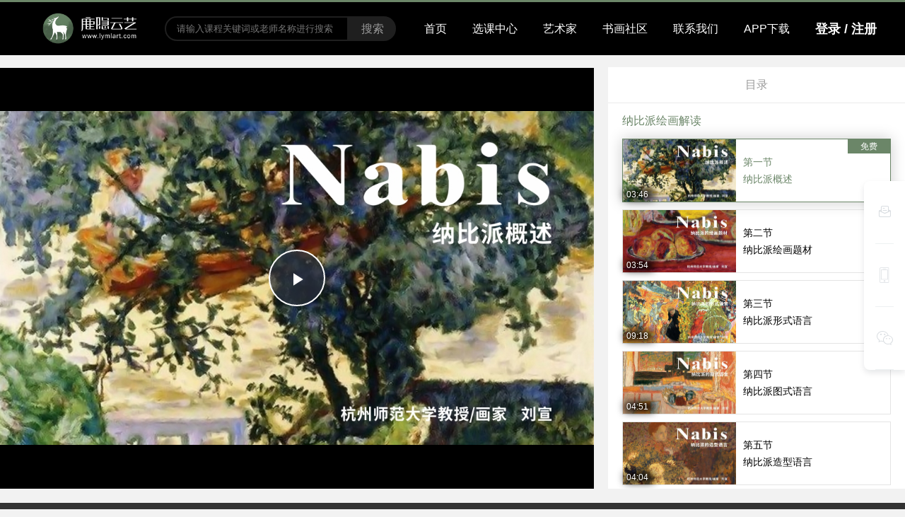

--- FILE ---
content_type: text/html; charset=utf-8
request_url: https://www.lymlart.com/video/1497.html
body_size: 6681
content:
<!DOCTYPE html>
<html>

<head>
    <meta charset="utf-8">
    <meta name="viewport" content="width=device-width, initial-scale=1, maximum-scale=1">
    
<title>纳比派绘画解读_纳比派概述_主讲:刘宣-鹿隐云艺书画艺术课堂</title>

    
<meta name="keywords" content="纳比派绘画解读,纳比派绘画解读,纳比派概述,刘宣,杭州师范大学教授/画家">
<link rel="alternate" media="only screen and (max-width: 640px)" href="https://m.lymlart.com/#/pages/lesson/detail/detail?id=154">

    
<meta name="description" content="鹿隐云艺艺术课堂,依托书画艺术领域的代表性艺术家和专业精英，联合打造艺术教育的精品课程。通过线上联合推广以及线下互动的形式，形成扩散力、凝聚力和生命力，提升学员的专业技能和专业素养。鹿隐云艺艺术课堂致力成为“专业类艺课教育”的典型网络教材。">


    <link rel="shortcut icon" href="/home/static/images/icon/favicon.ico?v=20230107">

    <link rel="stylesheet" href="/home/static/css/common.css?v=20230107" rel="preload" as="style">
    <link rel="stylesheet" media="screen and (max-width:767px)" href="/home/static/css/h7_768.css?v=20230107" rel="preload" as="style">
    <link rel="stylesheet" media="screen and (min-width:768px)" href="/home/static/css/h7_768.css?v=20230107" rel="preload" as="style">
    <link rel="stylesheet" media="screen and (min-width:992px)" href="/home/static/css/h7_992.css?v=20230107" rel="preload" as="style">
    <link rel="stylesheet" media="screen and (min-width:1200px)" href="/home/static/css/common.css?v=20230107" rel="preload" as="style">
    <link rel="stylesheet" media="screen and (min-width:1340px)" href="/home/static/css/h7_1340.css?v=20230107" rel="preload" as="style">

    <script type="text/javascript" src="/home/static/js/require.js?v=20260103"></script>
    <script src="/home/static/js/config.js?v=20260103"></script>

    <script type="text/javascript">
        if (navigator.appName === 'Microsoft Internet Explorer') {
            if (navigator.userAgent.indexOf("MSIE 5.0") > 0 || navigator.userAgent.indexOf("MSIE 6.0") > 0 || navigator.userAgent.indexOf("MSIE 7.0") > 0) {
                alert('您使用的 IE 浏览器版本过低, 推荐使用 Chrome 浏览器或 IE8 及以上版本浏览器.');
            }
        }
    </script>

    <style>
        .gray {
            -moz-filter: grayscale(100%);
            -o-filter: grayscale(100%);
            filter: grayscale(100%);
            filter: gray;
        }

        .banner-top-img-box {
            width: 100%;
            height: 80px;
            position: relative;
            z-index: 999;
            top: 0;
            background: #303030;
        }

        .navbar.affix-fixed.grey {
            top: 80px;
        }
    </style>
</head>

<body><!--class="gray"-->

<!--<div class="banner-top-img-box">-->
<!--    <div class="img-item" style="height: 80px;width:1200px;margin: 0 auto;background-color: rgb(49, 48, 50);"><img src="https://file.lymlart.com/images/1/2021/12/woj5BkA5O33sdAB6uaUGGjKoHUB6G6.png" alt="" style="height: 80px;"></div>-->
<!--</div>-->

<header>

    <div class="navbar-fixed-container">

        <div class="navbar affix-fixed"><!--grey-->

            <div class="container-header nav">

                <div class="nav-header">
                    <img src="/home/static/images/nav-logo.png" alt="鹿隐云艺书画艺术课堂">
                </div>

                <div class="nav-user-card">
                    <div class="card-inner">
                        <a class="card-item" href="/member/course">我的课程</a>
                        <a class="card-item" href="/member">我的信息</a>
                        <a class="card-item" href="/login/loginout">退出登录</a>
                    </div>
                </div>

                <div class="nav-collapse">
                    <ul>
                        <li>
                            <div class="search-input-group">
                                <input type="text" id="search-keywords" name="keywords" class="search-input" value="" placeholder="请输入课程关键词或老师名称进行搜索" autocomplete="off">
                                <span class="input-group-addon" id="search-keywords-btn">搜索</span>
                            </div>
                        </li>
                        <li class="">
                            <a href="/">首页</a>
                        </li>
                        <li class="">
                            <a href="/course.html">选课中心</a>
                        </li>
                        <li class="">
                            <a href="/teacher.html">艺术家</a>
                        </li>
                        <li class="">
                            <a href="/article.html">书画社区</a>
                        </li>
                        <li class="">
                            <a href="/about.html">联系我们</a>
                        </li>
                        <li class="">
                            <a href="/download.html">APP下载</a>
                        </li>
                                                <li>
                            <a href="javascript:;" id="btn-login">
                                <span style="font-size: 18px;font-weight: bold;">登录 / 注册</span>
                            </a>
                        </li>
                                            </ul>
                </div>

            </div>

        </div>

    </div>

</header>

<section>
    
<style>
    .course-detail-top{
        height: auto;
        min-height: calc(100vh - (75px + 50px));/*计算屏幕高度*/
        margin-top: 20px;
    }
    .video-main{
        flex: 1;
        min-height: calc(100vh - (75px + 50px));/*计算屏幕高度*/
        display: flex;
        justify-content: center;
        align-items: center;
        background-color: #000000;
    }
    .video-box{
        width: 100%;
    }
    .video-menu-box{
        min-height: calc(100vh - (75px + 50px));/*计算屏幕高度*/
    }
    .video-menu .video-menu-list{
        min-height: calc(100vh - (75px + 110px));/*计算屏幕高度*/
    }

    .course-detail-header{
        width: 100%;
        height: 60px;

        background: #fff;
        z-index: 2;
        box-shadow: 0 4px 8px 0 rgba(28,31,33,0.1);
    }
    .clearfix:after {
        content: '\0020';
        display: block;
        height: 0;
        clear: both;
        visibility: hidden;
    }
    .course-detail-header .cd-inner{
        width: 100%;
        height: 60px;
    }
    .course-detail-header .cd-inner .left{
        height: 60px;
        float: left;
    }
    .course-detail-header .cd-inner .left .nv{
        float: left;
    }
    .nv>a {
        display: block;
        height: 60px;
        line-height: 60px;
    }
    .nv-goback a {
        width: 70px;
        text-align: center;
    }
    .nv-goback a i {
        font-size: 24px;
        color: #9199a1;
        line-height: 60px;
        transition: .3s all linear;
    }
    .nv-menu>a {
        padding-right: 24px;
        font-size: 14px;
        color: #b5b9bc;
        position: relative;
    }
    .chaptername h1 {
        font-size: 16px;
        color: #1c1f21;
        font-weight: 700;
    }
    .nv-share {
       display: flex;
        flex-direction: row;
    }
    .nv-share a{
        margin-right: 24px;
    }
    .nv-share a i{
        font-size: 20px;
        color:#b2b8bd!important;
    }
</style>
<div class="content-body">

    <div style="display:none" id="coursePic"><img src="https://file.lymlart.com/images/1/2022/03/cqQEhQVMJ0v6yBcYD6Q0FcC667wJYc.jpg?x-oss-process=image/resize,w_640,m_lfit"></div>

<!--    <div id="header" class="course-detail-header">-->
<!--        <div class="cd-inner clearfix">-->
<!--            <ul class="left">-->
<!--                <li class="nv nv-goback"><a href="/learn/154.html" class="revert l"><i class="iconfont">&#xe697;</i></a></li>-->
<!--                <li class="nv nv-menu">-->
<!--                    <a href="javascript:;" class="chaptername J-chaptername" data-id="23808" style="cursor:text;">-->
<!--                        <h1>1-1 纳比派概述</h1>-->
<!--                    </a>-->
<!--                </li>-->
<!--                <li class="nv nv-share">-->
<!--                    <a class="bds_weixin" data-cmd="weixin" title="分享到微信"><i class="iconfont">&#xe7e5;</i></a>-->
<!--                    <a class="bds_qzone" data-cmd="qzone" href="#" title="分享到QQ空间"><i class="iconfont">&#xe605;</i></a>-->
<!--                    <a class="bds_tsina" data-cmd="tsina" title="分享到新浪微博"><i class="iconfont">&#xe601;</i></a>-->
<!--                </li>-->
<!--            </ul>-->
<!--        </div>-->
<!--    </div>-->

    <!--支付弹窗-->
    <div class="model-box">
        <div class="model-bg"></div>
        <div class="model-body">
            <div class="model-close"></div>
            <div class="model-title">
                <span>鹿隐云艺书画艺术课堂</span>
            </div>
            <div class="model-info">
                <p class="price">支付金额 ￥<span class="goods-pay-price">0.00</span></p>
                <div class="qrCode-box payQrCode"></div>
                <p>使用微信扫描二维码进行支付</p>
            </div>
        </div>
    </div>

    <!--课程详情-->
    <div class="course-detail-main">
        <div class="course-detail-top">

            <view class="video-main">
                <div class="video-box">
                    <video id="videoObj" class="video-js"></video>
                    <div class="video-mask hide">
                        <div class="video-mask-bg"></div>
                        <div class="video-mask-info">
                            <div class="video-mask-title">该课程需要购买后续看</div>
                            <div class="video-mask-btn">
                                                                <div class="whole-buy">全课购买（120课点）</div>
                                                            </div>
                        </div>
                    </div>
                </div>
            </view>

            <div class="video-menu-box" style="width: 440px;flex: none;">
                <div class="video-menu">
                    <div class="video-menu-title">目录</div>
                    <div class="block-line" style="height: 1px"></div>
                    <div class="video-menu-list" id="right-menu-list">
                                                <div class="video-menu-item chapter ">
                            <div class="chapter-title">
                                                                    <text> 纳比派绘画解读</text>
                                                            </div>
                        </div>
                                                <a href="/video/1497.html" class="video-menu-item chapter-item chapter-item-tap active"
                             data-is_pay="0"
                             data-is_pay_chapter="0"
                             data-is_pay_item="0"
                             data-chapter_status="1"
                             data-chapter_item_status="1"
                             data-chapter_id="221"
                             data-chapters_price="120.00"
                             data-chapter_item_id="1497"
                             data-is_trysee="1"
                             data-unit_price="0.00"
                             data-initial_time="0"
                             data-is_public="0"
                             data-ispay=""
                        >
                            <div class="chapter-item-left">
                                <img src="/home/static/images/lazy_course.jpg" data-src="https://file.lymlart.com/images/1/2022/03/cqQEhQVMJ0v6yBcYD6Q0FcC667wJYc.jpg?x-oss-process=image/resize,w_640,m_lfit" alt="纳比派概述" class="lazy-load">

                                <div class="chapter-item-time-box">
                                    <div class="chapter-item-time-bg"></div>
                                    <div class="chapter-item-time">03:46</div>
                                </div>
                                                            </div>

                            <div class="chapter-item-right">
                                <div class="chapter-item-serial">第一节</div>
                                <div class="chapter-item-title">纳比派概述</div>

                                                                <div class="chapter-item-label">免费</div>
                                                            </div>

                        </a>
                                                <a href="/video/1498.html" class="video-menu-item chapter-item chapter-item-tap "
                             data-is_pay="0"
                             data-is_pay_chapter="0"
                             data-is_pay_item="0"
                             data-chapter_status="1"
                             data-chapter_item_status="1"
                             data-chapter_id="221"
                             data-chapters_price="120.00"
                             data-chapter_item_id="1498"
                             data-is_trysee="0"
                             data-unit_price="40.00"
                             data-initial_time="0"
                             data-is_public="0"
                             data-ispay=""
                        >
                            <div class="chapter-item-left">
                                <img src="/home/static/images/lazy_course.jpg" data-src="https://file.lymlart.com/images/1/2022/03/kgEeZ0OYnjeFcCE1G1EoOeTJoy0xgj.jpg?x-oss-process=image/resize,w_640,m_lfit" alt="纳比派绘画题材" class="lazy-load">

                                <div class="chapter-item-time-box">
                                    <div class="chapter-item-time-bg"></div>
                                    <div class="chapter-item-time">03:54</div>
                                </div>
                                                            </div>

                            <div class="chapter-item-right">
                                <div class="chapter-item-serial">第二节</div>
                                <div class="chapter-item-title">纳比派绘画题材</div>

                                                            </div>

                        </a>
                                                <a href="/video/1499.html" class="video-menu-item chapter-item chapter-item-tap "
                             data-is_pay="0"
                             data-is_pay_chapter="0"
                             data-is_pay_item="0"
                             data-chapter_status="1"
                             data-chapter_item_status="1"
                             data-chapter_id="221"
                             data-chapters_price="120.00"
                             data-chapter_item_id="1499"
                             data-is_trysee="0"
                             data-unit_price="20.00"
                             data-initial_time="0"
                             data-is_public="0"
                             data-ispay=""
                        >
                            <div class="chapter-item-left">
                                <img src="/home/static/images/lazy_course.jpg" data-src="https://file.lymlart.com/images/1/2022/03/jHjwj7vH9aAD7VjYHhwj7Y2bVVVJXD.jpg?x-oss-process=image/resize,w_640,m_lfit" alt="纳比派形式语言" class="lazy-load">

                                <div class="chapter-item-time-box">
                                    <div class="chapter-item-time-bg"></div>
                                    <div class="chapter-item-time">09:18</div>
                                </div>
                                                            </div>

                            <div class="chapter-item-right">
                                <div class="chapter-item-serial">第三节</div>
                                <div class="chapter-item-title">纳比派形式语言</div>

                                                            </div>

                        </a>
                                                <a href="/video/1500.html" class="video-menu-item chapter-item chapter-item-tap "
                             data-is_pay="0"
                             data-is_pay_chapter="0"
                             data-is_pay_item="0"
                             data-chapter_status="1"
                             data-chapter_item_status="1"
                             data-chapter_id="221"
                             data-chapters_price="120.00"
                             data-chapter_item_id="1500"
                             data-is_trysee="0"
                             data-unit_price="10.00"
                             data-initial_time="0"
                             data-is_public="0"
                             data-ispay=""
                        >
                            <div class="chapter-item-left">
                                <img src="/home/static/images/lazy_course.jpg" data-src="https://file.lymlart.com/images/1/2022/03/AfJRIBX328uB8BYrXTMQ9Z8QuP283y.jpg?x-oss-process=image/resize,w_640,m_lfit" alt="纳比派图式语言" class="lazy-load">

                                <div class="chapter-item-time-box">
                                    <div class="chapter-item-time-bg"></div>
                                    <div class="chapter-item-time">04:51</div>
                                </div>
                                                            </div>

                            <div class="chapter-item-right">
                                <div class="chapter-item-serial">第四节</div>
                                <div class="chapter-item-title">纳比派图式语言</div>

                                                            </div>

                        </a>
                                                <a href="/video/1501.html" class="video-menu-item chapter-item chapter-item-tap "
                             data-is_pay="0"
                             data-is_pay_chapter="0"
                             data-is_pay_item="0"
                             data-chapter_status="1"
                             data-chapter_item_status="1"
                             data-chapter_id="221"
                             data-chapters_price="120.00"
                             data-chapter_item_id="1501"
                             data-is_trysee="0"
                             data-unit_price="10.00"
                             data-initial_time="0"
                             data-is_public="0"
                             data-ispay=""
                        >
                            <div class="chapter-item-left">
                                <img src="/home/static/images/lazy_course.jpg" data-src="https://file.lymlart.com/images/1/2022/03/JFNHpz6W80nws0dP7ZI08lin7l00S7.jpg?x-oss-process=image/resize,w_640,m_lfit" alt="纳比派造型语言" class="lazy-load">

                                <div class="chapter-item-time-box">
                                    <div class="chapter-item-time-bg"></div>
                                    <div class="chapter-item-time">04:04</div>
                                </div>
                                                            </div>

                            <div class="chapter-item-right">
                                <div class="chapter-item-serial">第五节</div>
                                <div class="chapter-item-title">纳比派造型语言</div>

                                                            </div>

                        </a>
                                                <a href="/video/1502.html" class="video-menu-item chapter-item chapter-item-tap "
                             data-is_pay="0"
                             data-is_pay_chapter="0"
                             data-is_pay_item="0"
                             data-chapter_status="1"
                             data-chapter_item_status="1"
                             data-chapter_id="221"
                             data-chapters_price="120.00"
                             data-chapter_item_id="1502"
                             data-is_trysee="0"
                             data-unit_price="10.00"
                             data-initial_time="0"
                             data-is_public="0"
                             data-ispay=""
                        >
                            <div class="chapter-item-left">
                                <img src="/home/static/images/lazy_course.jpg" data-src="https://file.lymlart.com/images/1/2022/03/VpO4qG42ciIttHhwgiQuUHiCOi2riJ.jpg?x-oss-process=image/resize,w_640,m_lfit" alt="纳比派色彩语言（上）" class="lazy-load">

                                <div class="chapter-item-time-box">
                                    <div class="chapter-item-time-bg"></div>
                                    <div class="chapter-item-time">06:32</div>
                                </div>
                                                            </div>

                            <div class="chapter-item-right">
                                <div class="chapter-item-serial">第六节</div>
                                <div class="chapter-item-title">纳比派色彩语言（上）</div>

                                                            </div>

                        </a>
                                                <a href="/video/1503.html" class="video-menu-item chapter-item chapter-item-tap "
                             data-is_pay="0"
                             data-is_pay_chapter="0"
                             data-is_pay_item="0"
                             data-chapter_status="1"
                             data-chapter_item_status="1"
                             data-chapter_id="221"
                             data-chapters_price="120.00"
                             data-chapter_item_id="1503"
                             data-is_trysee="0"
                             data-unit_price="10.00"
                             data-initial_time="0"
                             data-is_public="0"
                             data-ispay=""
                        >
                            <div class="chapter-item-left">
                                <img src="/home/static/images/lazy_course.jpg" data-src="https://file.lymlart.com/images/1/2022/03/g3TwzKZg0C3mVICW2agvIk3cuZCmct.jpg?x-oss-process=image/resize,w_640,m_lfit" alt="纳比派色彩语言（下）" class="lazy-load">

                                <div class="chapter-item-time-box">
                                    <div class="chapter-item-time-bg"></div>
                                    <div class="chapter-item-time">07:02</div>
                                </div>
                                                            </div>

                            <div class="chapter-item-right">
                                <div class="chapter-item-serial">第七节</div>
                                <div class="chapter-item-title">纳比派色彩语言（下）</div>

                                                            </div>

                        </a>
                                                <a href="/video/1504.html" class="video-menu-item chapter-item chapter-item-tap "
                             data-is_pay="0"
                             data-is_pay_chapter="0"
                             data-is_pay_item="0"
                             data-chapter_status="1"
                             data-chapter_item_status="1"
                             data-chapter_id="221"
                             data-chapters_price="120.00"
                             data-chapter_item_id="1504"
                             data-is_trysee="0"
                             data-unit_price="10.00"
                             data-initial_time="0"
                             data-is_public="0"
                             data-ispay=""
                        >
                            <div class="chapter-item-left">
                                <img src="/home/static/images/lazy_course.jpg" data-src="https://file.lymlart.com/images/1/2022/03/r2I2f88Yfd7kBBRPeRbfd8Bigk792k.jpg?x-oss-process=image/resize,w_640,m_lfit" alt="纳比派笔法" class="lazy-load">

                                <div class="chapter-item-time-box">
                                    <div class="chapter-item-time-bg"></div>
                                    <div class="chapter-item-time">07:51</div>
                                </div>
                                                            </div>

                            <div class="chapter-item-right">
                                <div class="chapter-item-serial">第八节</div>
                                <div class="chapter-item-title">纳比派笔法</div>

                                                            </div>

                        </a>
                                                <a href="/video/1505.html" class="video-menu-item chapter-item chapter-item-tap "
                             data-is_pay="0"
                             data-is_pay_chapter="0"
                             data-is_pay_item="0"
                             data-chapter_status="1"
                             data-chapter_item_status="1"
                             data-chapter_id="221"
                             data-chapters_price="120.00"
                             data-chapter_item_id="1505"
                             data-is_trysee="0"
                             data-unit_price="10.00"
                             data-initial_time="0"
                             data-is_public="0"
                             data-ispay=""
                        >
                            <div class="chapter-item-left">
                                <img src="/home/static/images/lazy_course.jpg" data-src="https://file.lymlart.com/images/1/2022/03/P420q0KFvoZjT1Ict0zr4R14kO023F.jpg?x-oss-process=image/resize,w_640,m_lfit" alt="纳比派总结" class="lazy-load">

                                <div class="chapter-item-time-box">
                                    <div class="chapter-item-time-bg"></div>
                                    <div class="chapter-item-time">02:52</div>
                                </div>
                                                            </div>

                            <div class="chapter-item-right">
                                <div class="chapter-item-serial">第九节</div>
                                <div class="chapter-item-title">纳比派总结</div>

                                                            </div>

                        </a>
                                                                    </div>
                </div>
            </div>
        </div>

    </div>


</div>


<script>
    require(['jquery','common']);
    require(['js/app/detail'], (modal) => {
        let params = {
            'memberId': "",
            'goods_id': "154",
            'poster': "https://file.lymlart.com/images/1/2022/03/cqQEhQVMJ0v6yBcYD6Q0FcC667wJYc.jpg?x-oss-process=image/resize,w_1080,m_lfit",
            'marketprice': "120",
            'videoUrl': "",
            'definition': "",
        };
        modal.init(params)
    });
</script>


</section>

<section>
    <form class="login-fixed-container login"> <!--style="display: block;"-->
        <div class="login-bg"></div>
        <div class="login-box">
            <div class="login-close"></div>
<!--            <div class="login-qr-code" id="login-code"></div>-->

            <div class="login-title">登录鹿隐云艺书画艺术课堂</div>

            <div class="login-pc-box">
                <div class="login-head">
                    <div class="login-head-tab active" data-type="2">验证码登录</div>
                    <div class="login-head-tab" data-type="1">密码登录</div>
                </div>

                <div class="login-form">

                    <div class="input-box" id="login-mobile">
                        <div class="mobile-code">+86</div>
                        <input type="text" name="mobile" placeholder="请输入手机号" on-input="mobileChange()">
                        <div class="mobile-clear"><i class="iconfont">&#xe637;</i></div>
                        <div class="help-block">请输入正确的手机号</div>
                    </div>

                    <div class="input-box" id="login-password" style="display: none;">
                        <div class="mobile-code"><i class="iconfont">&#xe61b;</i></div>
                        <input type="password" name="password" placeholder="请输入密码" autocomplete="off">
                        <div class="help-block">请输入正确的密码(6~20位数)</div>
                    </div>

                    <div class="input-box" id="login-verifyCode">
                        <input type="text" name="verifyCode" placeholder="请输入验证码" style="padding-left: 15px;">
                        <div class="mobile-verifyCode">获取验证码</div>
                        <div class="help-block">请输入正确的短信验证码</div>
                    </div>

                    <div class="btn-box">
                        <div class="login-btn">登录</div>
                    </div>

                </div>
                <div class="introduce" style="height: 40px;line-height: 40px;font-size: 15px;color: #9b9b9b;text-align: center;">手机验证后自动注册并登录</div>
            </div>

<!--            <div class="login-footer">-->
<!--                <div class="pop-login-signup-box">-->
<!--                    <span class="xa-showSignup">快速注册</span>-->
<!--                </div>-->
<!--                <div class="pop-login-sns flex center">-->
<!--                    <div class="pop-sns-weixin">-->
<!--                        <div class="sns-item flex center">-->
<!--                            <i class="iconfont">&#xe7e5;</i>-->
<!--                        </div>-->
<!--                    </div>-->
<!--                </div>-->
<!--            </div>-->

            <div class="login-qrCode-box">
                <div class="qrCode-login">
                    <img src="/home/static/images/wechat_qrcode.jpg" alt="登录二维码">
                    <p><i class="iconfont">&#xe7e5;</i>微信扫码关注即可登录</p>
                </div>
            </div>

        </div>
    </form>
</section>

<section>
    <div id="outerdiv" style="position:fixed;top:0;left:0;background:rgba(0,0,0,0.7);z-index:2;width:100%;height:100%;display:none;">
        <div id="innerdiv" style="position:absolute;">
            <img id="bigimg" style="border:5px solid #fff;" src="" alt="作品图片"/>
        </div>
    </div>
</section>

<section>
    <div class="elevator">
        <a href="/feedback.html" class="elevator-msg" target="_blank">
            <i class="iconfont">&#xe640;</i>
            <span class="">意见反馈</span>
        </a>

        <!--        <a href="javascript:void(0)" class="elevator-dist" target="_blank">-->
        <!--            <i></i>-->
        <!--            <span class="">分销返利</span>-->
        <!--        </a>-->
        <!--        <a href="help.html" class="elevator-faq" target="_blank">-->
        <!--            <i class="iconfont">&#xe616;</i>-->
        <!--            <span class="">帮助中心</span>-->
        <!--        </a>-->

        <a href="javascript:void(0)" class="elevator-app">
            <i class="iconfont">&#xe608;</i>
            <span class="">APP下载</span>
            <div class="elevator-app-box"></div>
        </a>
        <a href="javascript:void(0)" class="elevator-weixin">
            <i class="iconfont">&#xe695;</i>
            <span class="">官方微信</span>
            <div class="elevator-weixin-box"></div>
        </a>
        <a href="javascript:void(0)" class="elevator-top no-goto" style="display: none;" id="backTop">
            <i class="iconfont">&#xe646;</i>
            <span class="">返回顶部</span>
        </a>
    </div>
</section>

<footer>
    <div class="footer-fixed-container">
        <div class="footer">
            <div class="container-footer footer-info">
                <div class="footer-item footer-left">
                    <img src="/home/static/images/nav-logo.png" alt="公司介绍">
                </div>
                <div class="footer-item footer-center">
                    <div class="footer-record">

                                                    <p>Copyright © 2020~2026 鹿隐云艺书画艺术课堂 版权所有 <a href="https://beian.miit.gov.cn" target="_blank" style="color: #ffffff;">浙ICP备2020035193号-2</a></p>
                        
                        <p>违法和不良信息举报电话:19558128063 举报邮箱:luyinmilin@163.com</p>

                        <p>
                            <a href="http://www.beian.gov.cn/portal/registerSystemInfo?recordcode=33010602012334" target="_blank" style="color: #CFCFCF;display: flex; flex-direction: row; justify-content: center; align-items: center;">
                                <img src="/home/static/images/icon/beian.png" alt=""  style="width: 15px;height: 15px;">&nbsp;&nbsp;浙公网安备 33010602012334号
                            </a>
                        </p>
                        <p>
                            <a href="https://www.12377.cn" target="_blank" style="color: #CFCFCF;display: flex; flex-direction: row; justify-content: center; align-items: center;">
                                <img src="/home/static/images/icon/beian.png" alt="" style="width: 15px;height: 15px;">&nbsp;&nbsp;网络违法犯罪举报网站
                            </a>
                        </p>
                    </div>
                </div>
                <div class="footer-item footer-right">
                    <img src="/home/static/images/wechat_qrcode.jpg" alt="微信二维码">
                </div>
            </div>
        </div>
    </div>
</footer>

<!-- 统计代码 start -->
<script>
    var _hmt = _hmt || [];
    (function () {
        var hm = document.createElement("script");
        hm.src = "https://hm.baidu.com/hm.js?f825e1692e584ebed8c701e4419c7ccf";
        var s = document.getElementsByTagName("script")[0];
        s.parentNode.insertBefore(hm, s);
    })();
</script>
<!-- 统计代码 start-->

</body>

</html>

--- FILE ---
content_type: text/css
request_url: https://www.lymlart.com/home/static/css/common.css?v=20230107
body_size: 11044
content:
/*公共变量*/
:root {
    --main-bg-color: #f2f2f2;
    --main-adorn-color: #6B8668;
    --main-price-color: #AA644B;

    --main-white-color: #ffffff;
    --main-black-color: #000000;
    --main-light-black-color: #333333;
    --main-grey-color: #9b9b9b;
    --main-grey-min-color: #e4e4e4;
    --main-red-color: #AA644B;
}

@media (min-width: 768px) {
    :root {
        --main-width: 768px;
    }
}

@media (min-width: 992px) {
    :root {
        --main-width: 992px;
    }
}

@media (min-width: 1200px) {
    :root {
        --main-width: 1200px;
    }
}

@media (min-width: 1340px) {
    :root {
        --main-width: 1340px;
    }
}

html {
    margin: 0;
    padding: 0;
    min-height: 100%;
    position: relative
}

body {
    margin: 0;
    padding: 0;
    background: var(--main-bg-color);
}

::-webkit-scrollbar {
    width: 4px;
    height: 4px;
    background-color: rgba(0, 0, 0, 0.1);
}

::-webkit-scrollbar-track {
    background-color: #F5F5F5;
}

::-webkit-scrollbar-thumb {
    background-color: var(--main-adorn-color);
}

div {
    background-size: cover;
}

img {
    border: 0;
}

ul, li, dl, dd, dt, p, ol, h1, h2, h3, h4, h5, img {
    padding: 0;
    margin: 0;
    font-size: 14px;
}

ul li {
    list-style: none;
}

h1 {
    font-size: 30px;
}

h2 {
    font-size: 16px;
}

textarea, textarea:focus {
    resize: none;
    font-size: 12px;
    color: #afafb0;
    outline: none;
}

a, input, button {
    outline: none;
    border: none;
}

a:hover, a:link, a:visited {
    text-decoration: none;
}

a {
    color: #333;
}

a:hover {
    color: #333
}

select, input:focus, input {
    outline: none !important;
    box-shadow: none !important;
}

* {
    font-family: "Segoe UI", "Helvetica Neue", "Helvetica", Arial, sans-serif;
}

.block {
    display: block;
}

.relative {
    position: relative;
}

.flex {
    display: flex;
    flex-direction: row;
    justify-content: center;
    align-items: center;
}

.center {
    align-items: center;
}

.between {
    justify-content: space-between;
}

.clearfix:after {
    content: '\0020';
    display: block;
    height: 0;
    clear: both;
    visibility: hidden;
}

/*页面加载中动画*/
.page-loading-inner {
    position: fixed;
    top: 125px;
    bottom: 0;
    right: 190px;
    left: 150px;
}

.sk-three-bounce {
    position: absolute;
    top: 50%;
    margin-left: -40px;
    margin-top: -40px;
    left: 50%;
    width: 80px;
    height: 80px;
    text-align: center;
}

.sk-three-bounce .sk-child {
    width: 20px;
    height: 20px;
    background-color: #333;
    border-radius: 100%;
    display: inline-block;
    -webkit-animation: sk-three-bounce 1.1s ease-in-out 0s infinite both;
    animation: sk-three-bounce 1.1s ease-in-out 0s infinite both;
}

.sk-three-bounce .sk-bounce1 {
    background: rgba(107, 134, 104, 0.2);
    -webkit-animation-delay: -0.32s;
    animation-delay: -0.32s;
}

.sk-three-bounce .sk-bounce2 {
    background: rgba(107, 134, 104, 0.2);
    -webkit-animation-delay: -0.16s;
    animation-delay: -0.16s;
}

.sk-three-bounce .sk-bounce3 {
    background: rgba(107, 134, 104, 0.2);
}

@-webkit-keyframes sk-three-bounce {
    0%, 80%, 100% {
        -webkit-transform: scale(0);
        transform: scale(0);
        background: rgba(107, 134, 104, 0.2);
    }
    40% {
        -webkit-transform: scale(1);
        transform: scale(1);
        background: rgba(107, 134, 104, 1);
    }

}

@keyframes sk-three-bounce {
    0%, 80%, 100% {
        -webkit-transform: scale(0);
        transform: scale(0);
        background: rgba(107, 134, 104, 0.2);
    }
    40% {
        -webkit-transform: scale(1);
        transform: scale(1);
        background: rgba(107, 134, 104, 1);
    }
}

#page-loading {
    width: 100%;
    /*height: calc(100vh - (75px + 140px) - 90px);*/
    height: calc(100vh);
    position: fixed;
    background: rgba(255, 255, 255, 0.8);
    left: 50%;
    top: 90px;
    transform: translate(-50%, 0);
    z-index: 99;
}

.empty-box {
    width: 210px;
    padding: 50px;
    box-sizing: border-box;
    text-align: center;
}

.empty-box.center {
    width: 100%;
    height: 100%;
    display: flex;
    flex-direction: column;
    justify-content: center;
    align-items: center;
}

.empty-box img {
    width: 210px;
}

.empty-box p {
    font-size: 14px;
    color: var(--main-grey-color);
    margin-top: 20px;
}

.empty-box p a {
    font-size: 16px;
    color: var(--main-adorn-color);
    margin-left: 4px;
}

/*主体-块*/
.container-header {
    width: var(--main-width);
    margin: 0 auto;
    position: relative;
}

.container-main {
    width: var(--main-width);
    min-height: calc(100vh - (75px + 140px) - 90px);
    margin: 30px auto 60px auto;
    background: #ffffff;
    position: relative;
}

.container-banner {
    width: 100%;
    height: 160px;
    background-image: url(../images/banner.jpg);
    background-size: 100% 100%;
    background-repeat: no-repeat;
}

/*头部banner区域 start*/
.banner-main {
    width: var(--main-width);
    height: 100%;
    margin: 0 auto;
}

.banner-main .bannerleft {
    height: 100%;
    display: flex;
    flex-direction: row;
    justify-content: flex-start;
    align-items: center;
}

.banner-main .bannerleft .title {
    font-size: 30px;
    margin: 0 10px;
    color: #ffffff;
}

.banner-main .bannerleft .desc {
    margin-left: 20px;
    font-size: 20px;
    color: #ffffff;
    opacity: 0.5;
}

/*头部banner区域 end*/


.container-footer {
    width: var(--main-width);
    margin: 0 auto;
}

.navbar-fixed-container {
    height: 75px;
}

.footer-fixed-container {
    height: 140px;
}

.login-fixed-container {
    width: 100%;
    height: 100%;
}

.block-line {
    width: 100%;
    height: 1px;
    background: var(--main-grey-color);
    opacity: 0.2;
}

.hide {
    display: none;
}

.block {
    display: none;
}

.price {
    color: var(--main-red-color);
}

.o-price {
    color: var(--main-grey-color);
}

/*登录*/
.login {
    position: fixed;
    z-index: 901;
    top: 0;
    right: 0;
    bottom: 0;
    left: 0;
    display: none;
}

.login-pc-box, .login-qrCode-box {
    width: 100%;
}

.login-qrCode-box {
    display: none;
}

.login .login-bg {
    width: 100%;
    height: 100%;
    background-color: #000;
    opacity: 0.65;
}

.login .login-box {
    width: 440px;
    /*height: 467px;*/
    background: #fff;
    position: fixed;
    z-index: 902;
    top: 50%;
    left: 50%;
    transform: translate(-50%, -50%);
    border-radius: 12px;
    transition: all .2s;
    box-shadow: 0 12px 24px 0 rgba(28, 31, 33, 0.1);
    padding: 40px;
    box-sizing: border-box;
}

.login-close, .model-close {
    position: absolute;
    top: 14px;
    right: 14px;
    width: 30px;
    height: 30px;
    cursor: pointer;
    background: url('../images/icon/login_close.png') no-repeat 0 0;
    background-size: 100%;
    transition: transform .2s;
    -webkit-transition: transform .2s;
    -moz-transition: transform .2s;
    -o-transition: transform .2s
}

.login-close:hover, .model-close:hover {
    transform: scale(1.5);
    -webkit-transform: scale(1.5);
    -moz-transform: scale(1.5)
}

.login-qr-code {
    background: url('../images/icon/qrcode-icon.png') no-repeat 0 0;
    width: 60px;
    height: 60px;
    position: absolute;
    bottom: 1px;
    right: 0;
    cursor: pointer;
    border-radius: 0 0 12px 0;
}

.login-pc-code {
    background: url('../images/icon/pc-icon.png') no-repeat 0 0;
}

.login-title {
    width: 100%;
    height: 50px;
    line-height: 50px;
    text-align: center;
    font-size: 20px;
    font-weight: bold;
    color: var(--main-adorn-color);
    margin-bottom: 20px;
}

.login-head {
    width: 100%;
    height: 52px;
    line-height: 52px;
    display: flex;
    flex-direction: row;
    justify-content: center;
    align-items: center;
    border-bottom: 2px solid var(--main-grey-color);
    box-sizing: border-box;
}

.login-head-tab {
    flex: 1;
    text-align: center;
    font-size: 18px;
    color: var(--main-grey-color);
    position: relative;
    cursor: pointer;
}

.login-head-tab:hover {
    color: var(--main-black-color);
}

.login-head-tab.active {
    color: var(--main-black-color);
}

.login-head-tab.active:after {
    display: block;
    content: '';
    width: 100%;
    height: 2px;
    background: var(--main-adorn-color);
    position: absolute;
    bottom: -1px;
}

.login-form {
    padding: 30px 0;
    box-sizing: border-box;
}

.login-form .input-box {
    width: 100%;
    height: 44px;
    line-height: 44px;
    display: flex;
    flex-direction: row;
    justify-content: flex-start;
    align-items: center;
    border: 1px solid var(--main-grey-color);
    opacity: 0.8;
    margin-bottom: 30px;
    position: relative;
    border-radius: 6px;
}

.login-form .input-box.hide {
    display: none;
}

.login-form .input-box .mobile-code {
    width: 50px;
    height: 44px;
    line-height: 44px;
    text-align: center;
}

.login-form .input-box .mobile-verifyCode {
    width: 100px;
    height: 44px;
    line-height: 44px;
    text-align: center;
    font-size: 12px;
    color: var(--main-adorn-color);
    cursor: pointer;
}

.login-form .input-box input {
    flex: 1;
    height: 30px;
    line-height: 30px;
    font-size: 14px;
    font-weight: bold;
    color: var(--main-black-color);
    padding: 0 5px;
    box-sizing: border-box;
}

.login-form .input-box input::placeholder {
    font-weight: normal;
    color: var(--main-grey-color);
}

.login-form .input-box .mobile-clear {
    display: none;
    width: 40px;
    height: 44px;
    line-height: 44px;
    text-align: center;
    margin-left: auto;
    cursor: pointer;
}

.login-form .input-box .mobile-clear .iconfont {
    font-size: 20px;
    color: var(--main-grey-color);
}

.login-form .btn-box {
    width: 100%;
    position: relative;
}

.login-form .help-block {
    width: 100%;
    height: 20px;
    line-height: 20px;
    position: absolute;
    bottom: -22px;
    left: 0;
    z-index: 1;
    font-size: 12px;
    color: var(--main-red-color);
    display: none;
}


.login-form .btn-box .login-btn {
    height: 44px;
    line-height: 44px;
    background: var(--main-adorn-color);
    color: var(--main-white-color);
    text-align: center;
    cursor: pointer;
    border-radius: 6px;
}

.qrCode-login {
    width: 100%;
    height: 300px;
    display: flex;
    flex-direction: column;
    justify-content: center;
    align-items: center;
}

.qrCode-login img {
    width: 190px;
    height: 190px;
}

.qrCode-login p {
    font-size: 14px;
    color: var(--main-grey-color);
    margin-top: 10px;
}

.qrCode-login p .iconfont {
    color: #4aae50;
    margin-right: 8px;
}

.login-footer{
    width: 100%;
}
.login-footer .pop-login-signup-box{
    box-sizing: border-box;
    font-size: 16px;
    color: #f20d0d;
    text-align: center;
    line-height: 24px;
    margin-bottom: 24px;
}
.login-footer .pop-login-signup-box .xa-showSignup{
    cursor: pointer;
}
.login-footer .pop-login-sns{
    width: 100%;
    text-align: center;
    font-size: 14px;
    margin-top: 20px;
    margin-bottom: 20px;
}
.login-footer .pop-login-sns .pop-sns-weixin{
    width: 48px;
    position: relative;
    color: #00cc63;
}
.login-footer .pop-login-sns .pop-sns-weixin .sns-item{
    width: 48px;
    height: 48px;
    position: relative;
    background-color: #e5ffe1;
    color: #00cc63;
    border-radius: 100%;
}
.login-footer .pop-login-sns .pop-sns-weixin .sns-item .iconfont{
    font-size: 25px;
}

.pop-login-sns .pop-sns-weixin::after {
    content: "推荐登录";
    position: absolute;
    top: -18px;
    left: 4px;
    width: 4em;
    font-size: 16px;
    background-color: rgb(255, 255, 255);
    transform: scale(0.5);
    padding: 6px 10px;
    border-width: 2px;
    border-style: solid;
    border-color: rgb(212, 255, 233);
    border-image: initial;
    border-radius: 100px 100px 100px 0px;
}

/*表单*/
.member-form {
    margin-bottom: 50px;
}

.l-form-group {
    height: 60px;
    line-height: 60px;
    display: flex;
    flex-direction: row;
    justify-content: flex-start;
    align-items: center;
    font-size: 14px;
    margin-top: 6px;
}

.l-form-group .l-control-label {
    width: 120px !important;
    text-align: right;
    margin-bottom: 0;
    padding: 0 20px;
    box-sizing: border-box;
    font-size: 14px;
    color: var(--main-black-color);
}

.l-form-group .l-control-input {
    width: 298px !important;
    position: relative;
}

.l-form-group .l-control-btn {
    position: relative;
}

.l-form-group .l-control-static {
    color: var(--main-grey-color);
}

.l-form-group .help-block {
    width: 100%;
    height: 20px;
    line-height: 20px;
    position: absolute;
    top: 50px;
    font-size: 12px;
    color: var(--main-grey-color);
}

.l-form-group .help-block.red {
    color: var(--main-red-color);
}

.l-form-group .l-form-control {
    width: 100%;
    height: 32px;
    line-height: 32px;
    border: 1px solid var(--main-grey-min-color);
    opacity: 0.8;
    border-radius: 4px;
    padding: 0 10px;
}

.l-form-group .l-form-control::placeholder {
    font-size: 12px;
}

.l-form-group .l-form-control-btn {
    height: 40px;
    line-height: 40px;
    background: var(--main-adorn-color);
    border-radius: 20px;
    padding: 0 30px;
    box-sizing: border-box;
    color: var(--main-white-color);
    cursor: pointer;
}

/*头部导航*/
.navbar {
    width: 100%;
    height: 75px;
    background-color: var(--main-black-color);
    font-size: 16px;
}

.navbar.affix-fixed {
    position: fixed;
    top: 0;
    z-index: 900;
    border-top: 3px solid var(--main-adorn-color);
}

.nav {
    height: 75px;
    display: flex;
    flex-direction: row;
    justify-content: space-between;
    align-items: center;
}

.nav .nav-header {
    width: 180px;
    height: auto;
}

.nav-header img {
    width: 100%;
    height: 100%;
}

.nav .nav-collapse {
    flex: 1;
}

.nav-collapse ul {
    display: flex;
    flex-direction: row;
    justify-content: flex-end;
    align-items: center;
}

.nav-collapse ul li {
    cursor: pointer;
}

.nav-collapse ul li .search-input-group {
    display: flex;
    flex-direction: row;
    margin-right: 22px;
}

.nav-collapse ul li .search-input-group .search-input {
    width: 260px;
    height: 35px;
    line-height: 35px;
    background: var(--main-black-color);
    border-radius: 100px 0 0 100px;
    border: 2px solid rgba(255, 255, 255, 0.12);
    box-sizing: border-box;
    color: #ffffff;
    padding-left: 15px;
}

.nav-collapse ul li .search-input-group .input-group-addon {
    display: block;
    width: 67px;
    height: 35px;
    line-height: 35px;
    background: rgba(255, 255, 255, 0.12);
    text-align: center;
    border-radius: 0 100px 100px 0;
    font-size: 16px;
    color: var(--main-grey-color);
    box-sizing: border-box;
}

.nav-collapse ul li .search-input-group .input-group-addon:hover {
    background: rgba(255, 255, 255, 0.2);
    color: var(--main-adorn-color);
}

.nav-collapse ul li a {
    height: 40px;
    line-height: 40px;
    padding: 0 18px;
    font-size: 16px;
    font-weight: 400;
    color: #ffffff;
    display: flex;
    flex-direction: row;
    justify-content: center;
    align-items: center;
}

.nav-collapse ul li.active a {
    color: var(--main-adorn-color);
}

.nav-collapse ul li a img {
    width: 40px;
    height: 40px;
    border-radius: 50%;
    margin-right: 5px;
}

.nav-collapse ul li a span {
    font-size: 16px;
}

.nav-collapse ul li:last-child a {
    padding-right: 0;
}

.nav-collapse ul li:hover a {
    color: var(--main-adorn-color);
}

.nav-user-card {
    display: none;
    position: absolute;
    top: 76px;
    right: 0;
    z-index: 1000;
    width: 260px;
    padding: 24px;
    background-color: #fff;
    box-shadow: 0 8px 16px 0 rgba(7, 17, 27, 0.2);
    border-bottom-right-radius: 8px;
    border-bottom-left-radius: 8px;
    box-sizing: border-box;
}

.card-inner {
    width: 100%;
    display: flex;
    flex-direction: column;
    justify-content: center;
    align-items: center;
}

.card-inner .card-item {
    width: 100%;
    height: 44px;
    line-height: 44px;
    text-align: center;
    font-size: 16px;
    color: var(--main-black-color);
}

.card-inner .card-item:hover {
    background: var(--main-adorn-color);
    color: var(--main-white-color);
    opacity: 0.7;
}


/*底部*/
.footer {
    width: 100%;
    height: 200px;
    overflow: hidden;
    background-color: var(--main-light-black-color);
    font-size: 14px;
    color: #CFCFCF;
}

.footer.footer-fixed {
    position: fixed;
    bottom: 0;
}

.footer .footer-info {
    display: flex;
    flex-direction: row;
    justify-content: space-between;
    align-items: center;
}

.footer-info .footer-item {
    flex: 1;
    display: flex;
    flex-direction: column;
    justify-content: center;
    align-items: center;
}

.footer-info .footer-left {
    flex: 1;
    height: 200px;
    line-height: 200px;
    align-items: flex-start;
}

.footer-left img {
    width: 250px;
}

.footer-info .footer-center {
    flex: 2;
    height: 200px;
}

.footer-center .footer-record {
    text-align: center;
    font-size: 14px;
}

.footer-record p {
    height: 28px;
    line-height: 28px;
    font-size: 14px;
}

.footer-info .footer-right {
    height: 200px;
    flex: 1;
    line-height: 200px;
    align-items: flex-end;
}

.footer-right img {
    width: 130px;
}

/*下载中心*/
.download {
    width: 100%;
    padding: 30px;
    box-sizing: border-box;
    position: relative;
}

.download img {
    width: 100%;
    border-radius: 4px;
}

.down-list {
    width: 100%;
    height: 100%;
    padding: 30px 60px;
    box-sizing: border-box;
    position: absolute;
    top: 0;
    left: 0;
    z-index: 1;
    display: flex;
    flex-direction: row;
    justify-content: space-around;
    align-items: center;
}

.down-item {
    width: 22%;
    display: flex;
    flex-direction: column;
    justify-content: center;
    align-items: center;
}

.down-item .qrcode {
    width: 80%;
    margin-bottom: 30px;
}

.down-item .down-btn {
    width: 100%;
    height: 50px;
    display: flex;
    flex-direction: row;
    justify-content: center;
    align-items: center;
    border: 1px solid var(--main-grey-color);
    cursor: pointer;
    border-radius: 50px;
}

.down-item .down-btn .icon {
    width: 20px;
    height: auto;
}

.down-item .down-btn .name {
    font-size: 18px;
    color: #ffffff;
    margin-left: 20px;
}

/*主体部分*/
.content-body {
    position: relative;
}

.content-body .bk {
    height: 180px;
    width: 100%;
    opacity: 0.3;
    -webkit-filter: blur(100px);
    -ms-filter: blur(100px);
    filter: blur(100px);

    position: absolute;
    top: 0;
    background-image: url("../images/bk.jpg");
    transition: all .3s;
}

/*通用分页器*/
.pager {
    width: 100%;
    /*height: 40px;*/
    line-height: 40px;
    margin: 0 auto;
    clear: both;
    text-align: center;
}

.pager a {
    display: inline-block;
    margin: 0 12px;
    width: 40px;
    font-size: 14px;
    color: #4d555d;
    text-align: center;
    cursor: pointer;
    border-radius: 50%;
    -webkit-transition: border-color .2s;
    -moz-transition: border-color .2s;
    transition: border-color .2s;
}

.pager span {
    display: inline-block;
    padding: 0 12px;
    min-width: 20px;
    font-size: 14px;
    text-align: center;
    color: var(--main-grey-color);
}

.pager a:hover {
    background: var(--main-grey-color);
    color: var(--main-white-color);
    opacity: 0.4;
}

.pager a.active {
    background: var(--main-adorn-color);
    color: var(--main-white-color);
    opacity: 0.8;
}

.pager a:first-child, .pager a:last-child, .pager a:nth-child(2), .pager a:nth-last-child(2) {
    width: auto;
}

.pager a:first-child:hover, .pager a:last-child:hover, .pager a:nth-child(2):hover, .pager a:nth-last-child(2):hover {
    background-color: transparent;
    color: var(--main-black-color);
    opacity: 1;
}

/*首页*/
.banner-box {
    width: 100%;
    height: 450px;
    position: relative;
    z-index: 1;
}

.banner-box .menu-content {
    width: 208px;
    height: 100%;
    position: absolute;
    top: 0;
    left: 0;
    z-index: 2;
}

.menu-content-bg {
    width: 100%;
    height: 100%;
    background: #000000;
    opacity: 0.4;
    position: absolute;
    top: 0;
    left: 0;
    z-index: 1;
}

.menu-list {
    width: 100%;
    height: 100%;
    position: relative;
    z-index: 2;
    display: flex;
    flex-direction: column;
    justify-content: center;
    align-items: center;
}

.menu-list .menu-item {
    width: 60px;
    height: 100px;
    text-align: center;
    font-size: 16px;
    color: #ffffff;
    margin-bottom: 12px;
}

.menu-list .menu-item img {
    width: 100%;
}

.banner-box .banner-content {
    width: 100%;
    height: 100%;
    overflow: hidden;
}

.swiper-container .swiper-slide img {
    width: 100%;
}

.swiper-container .swiper-pagination-bullet {
    width: 13px;
    height: 5px;
    border: 1px solid #FFFFFF;
    border-radius: 0;
    box-sizing: border-box;
}

.swiper-container .swiper-pagination-bullet-active {
    width: 13px;
    height: 5px;
    background: #ffffff;
    border: 1px solid #FFFFFF;
}

.swiper-container .swiper-pagination {
    width: 100%;
    height: 50px;
    line-height: 50px;
    padding: 0 36px;
    box-sizing: border-box;
    text-align: right;
}

.dividing-line {
    width: 100%;
    height: 10px;
    background: var(--main-bg-color);
}


#menu {
    position: fixed;
    left: 0;
    top: 50%;
    width: 140px;
    transform: translateY(-50%);
    background-color: #fff;
    box-shadow: 0 4px 8px 0 rgba(7, 17, 27, 0.1);
    border-radius: 0 8px 8px 0;
    text-align: center;
    color: #6D7278;
    z-index: 3;
    user-select: none;
}

#menu li {
    width: 100%;
    height: 30px;
    line-height: 30px;
    position: relative;
    padding: 14px 0;
    cursor: pointer;
    transition: color .2s;
    font-size: 16px;
}

#menu li:hover, #menu li.active {
    color: var(--main-adorn-color);
}

#menu li + li:after {
    position: absolute;
    top: 0;
    left: 50%;
    margin-left: -30px;
    content: '';
    width: 60px;
    border: 1px solid var(--main-grey-min-color);
}

.elevator {
    position: fixed;
    padding: 0 16px;
    top: 55%;
    margin-top: -140px;
    right: 0;
    z-index: 899;
    background: var(--main-white-color);
    box-shadow: 0 4px 8px 0 rgba(7, 17, 27, 0.1);
    border-radius: 8px 0 0 8px;
}

.elevator a {
    display: block;
    width: 26px;
    padding: 16px 0;
    font-size: 22px;
    line-height: 20px;
    color: #b5b9bc;
    box-sizing: border-box;
    text-align: center;
    border-bottom: 1px solid #edf1f2;
}

.elevator a i {
    font-size: 24px;
    line-height: 56px;
    color: #D9DDE1;
}

.elevator a span {
    display: none;
    padding: 14px 0;
    font-size: 12px;
    color: var(--main-black-color);
    line-height: 14px;
}

.elevator .elevator-dist i {
    display: inline-block;
    width: 18px;
    height: 20px;
    background: url('../images/icon/redPacket.png') no-repeat top center;
    background-size: 100% 100%;
    margin: 2px 0;
}

.elevator .elevator-app:hover i, .elevator .elevator-dist:hover i, .elevator .elevator-faq:hover i, .elevator .elevator-msg:hover i, .elevator .elevator-top:hover i, .elevator .elevator-weixin:hover i {
    display: none
}

.elevator .elevator-app:hover span, .elevator .elevator-dist:hover span, .elevator .elevator-faq:hover span, .elevator .elevator-msg:hover span, .elevator .elevator-top:hover span, .elevator .elevator-weixin:hover span {
    display: inline-block
}

.elevator .elevator-app-box {
    position: absolute;
    width: 172px;
    height: 212px;
    bottom: -10px;
    right: 52px;
    -webkit-transition: opacity .25s, transform .3s;
    -moz-transition: opacity .25s, transform .3s;
    transition: opacity .25s, transform .3s;
    opacity: 1;
    max-width: 0;
    -webkit-transform: scale(.01);
    -ms-transform: scale(.01);
    transform: scale(.01);
    -webkit-transform-origin: 100% 95%;
    -ms-transform-origin: 100% 95%;
    transform-origin: 100% 95%;
    background: url(../images/wechat_down.png?t=20220827) no-repeat 0 0;
    background-size: 100%;
}


.elevator .elevator-app:hover .elevator-app-box {
    display: block;
    visibility: visible;
    opacity: 1;
    max-width: none;
    -webkit-transform: scale(1);
    -ms-transform: scale(1);
    transform: scale(1);
}

.elevator .elevator-weixin-box {
    position: absolute;
    width: 172px;
    height: 212px;
    bottom: -10px;
    right: 52px;
    -webkit-transition: opacity .25s, transform .3s;
    -moz-transition: opacity .25s, transform .3s;
    transition: opacity .25s, transform .3s;
    opacity: 0;
    max-width: 0;
    -webkit-transform: scale(.01);
    -ms-transform: scale(.01);
    transform: scale(.01);
    -webkit-transform-origin: 100% 95%;
    -ms-transform-origin: 100% 95%;
    transform-origin: 100% 95%;
    background: url(../images/wechat_follow.png?t=20220827) no-repeat 0 0;
    background-size: 100%;
}

.elevator .elevator-weixin:hover .elevator-weixin-box {
    display: block;
    visibility: visible;
    opacity: 1;
    max-width: none;
    -webkit-transform: scale(1);
    -ms-transform: scale(1);
    transform: scale(1);
}

/*首页-课程推荐*/
.course-recommend-box {
    width: 100%;
    padding: 30px 50px 50px 50px;
    box-sizing: border-box;
}

.recommend-title-info {
    width: 100%;
    height: 40px;
    display: flex;
    flex-direction: row;
    justify-content: flex-start;
    align-items: center;
    margin-bottom: 30px;
}

.recommend-title {
    height: 40px;
    line-height: 40px;
    font-size: 20px;
    font-weight: 600;
    color: var(--main-adorn-color);
    margin-right: 20px;
}

.recommend-category-list {
    flex: 1;
    display: flex;
    flex-direction: row;
}

.recommend-category-list .category-item {
    height: 40px;
    line-height: 40px;
    font-size: 14px;
    font-weight: 400;
    color: #9B9B9B;
    padding: 0 14px;
    cursor: pointer;
}

.recommend-category-list .category-item.active {
    color: var(--main-black-color);
}

.recommend-category-list .category-item:hover {
    color: var(--main-black-color);
}

.recommend-more {
    display: flex;
    flex-direction: row;
    justify-content: center;
    align-items: center;
    font-size: 14px;
    color: var(--main-grey-color);
    cursor: pointer;
}

.course-list {
    display: flex;
    flex-direction: row;
    /*justify-content: space-between;*/
    justify-content: space-around;
    align-items: center;
    flex-flow: row wrap;
}

/*课程推荐*/
.course-recommend {
    display: block;
}

.course-recommend.fixed{
    width: 420px;
    max-height: calc(100vh - (75px + 50px));
    padding: 30px;
    box-sizing: border-box;
    background: var(--main-white-color);
    position: fixed;
    top: 100px;
    z-index: 999;
    overflow: auto;
    margin-left: 0;
}

.course-item {
    display: block;
    width: 250px;
    /*height: 240px;*/
    overflow: hidden;
    box-shadow: 0 6px 10px 0 rgba(95, 101, 105, 0.15);
    margin-bottom: 46px;
    /*border-radius: 8px;*/
}

.course-item-seat {
    width: 250px;
}

.course-item:hover {
    transform: translateY(-4px);
    -webkit-transform: translateY(-4px);
    box-shadow: 4px 10px 20px 0 rgba(95, 101, 105, 0.15);
    transition: all .2s;
}

.course-item .course-thumb {
    width: 100%;
    /*height: 140px;*/
    overflow: hidden;
}

.course-item .course-thumb .img, .course-item .course-thumb img {
    width: 100%;
    height: 100%;
}

.course-item .course-detail {
    width: 100%;
    height: 140px;
    padding: 14px 8px;
    box-sizing: border-box;
    display: flex;
    flex-direction: row;
    justify-content: center;
    align-items: flex-start;
    position: relative;
}

.course-detail .course-info {
    width: 100%;
    height: 100%;
    font-size: 12px;
    display: flex;
    flex-direction: column;
    justify-content: flex-start;
}

.course-detail .course-info .title {
    width: 100%;
    height: 30px;
    line-height: 30px;
    font-size: 16px;
    color: var(--main-black-color);

    overflow: hidden;
    text-overflow: ellipsis;
    white-space: nowrap;
}

.course-detail .course-info .desc {
    width: 100%;
    height: 30px;
    line-height: 30px;
    font-size: 15px;
    color: var(--main-grey-color);
    overflow: hidden;
    text-overflow: ellipsis;
    white-space: nowrap;
}

.course-detail .course-info .price-box {
    height: 30px;
    line-height: 30px;
}

.course-detail .course-info .price-box span {
    font-size: 15px;
    color: var(--main-grey-color);
    margin-right: 4px;
}

.course-detail .course-info .price-box span.price {
    color: var(--main-red-color);
}

.course-detail .course-info .play-count {
    height: 30px;
    display: flex;
    flex-direction: row;
    justify-content: flex-start;
    align-items: center;
    font-size: 15px;
    color: var(--main-grey-color);
}

.course-detail .course-info .play-count .iconfont {
    margin-right: 4px;
}

/*选课中心*/
.condition-main {
    width: 100%;
    padding: 50px;
    box-sizing: border-box;
}

.result-course-list {
    margin-top: 10px;
    display: flex;
    flex-direction: row;
    justify-content: space-around;
    align-items: flex-start;
    flex-flow: row wrap;
}

/*搜索框*/
.search-form {
    padding-bottom: 30px;
}

.search-form .options-list-box {
    width: 100%;
    height: 36px;
    line-height: 36px;
    display: flex;
    flex-direction: row;
    justify-content: space-between;
    align-items: flex-start;
    font-size: 14px;
    color: var(--main-grey-color);
    cursor: pointer;
}

.search-form .options-list {
    height: 36px;
    display: flex;
    flex-direction: row;
    justify-content: flex-start;
    flex-flow: row wrap;
    align-items: center;
    margin-bottom: 20px;

    overflow: hidden;
    white-space: nowrap;
}

.search-form .options-other {
    width: 1010px;
    line-height: 30px;
}


.search-form .options-list .options-item {
    height: 36px;
    line-height: 36px;
    padding: 0 12px;
    box-sizing: border-box;
    position: relative;
    margin-right: 20px;
    cursor: pointer;
    font-size: 16px;
    color: var(--main-grey-color);
}

.search-form .options-list .options-item:hover {
    color: var(--main-adorn-color);
}

.search-form .options-list .options-item span {
    position: relative;
    z-index: 2;
}

.search-form .options-list .options-item.active {
    color: var(--main-white-color);
}

.search-form .options-list .options-item.active:before {
    display: block;
    content: "";
    width: 100%;
    height: 30px;
    background: var(--main-adorn-color);
    opacity: 0.8;
    position: absolute;
    top: 4px;
    left: 0;
    z-index: 1;
    border-radius: 30px;
}

/*课程详情*/
.course-detail-main {
    width: 100%;
}

.course-detail-top {
    width: 100%;
    height: 438px;
    margin-bottom: 20px;

    display: flex;
    flex-direction: row;
    justify-content: space-between;
    align-items: center;
}

.video-box {
    width: 780px;
    height: 100%;
    position: relative;
    z-index: 1;
}

.video-box .video-js {
    width: 100%;
    height: 100%;
}

.video-box .video-mask {
    width: 100%;
    height: 100%;
    position: absolute;
    z-index: 2;
    top: 0;
    left: 0;
}

.video-mask-bg {
    width: 100%;
    height: 100%;
    background: var(--main-black-color);
    opacity: 0.75;
    position: absolute;
    top: 0;
    left: 0;
    z-index: 1;
}

.video-box .video-mask .video-mask-info {
    width: 100%;
    height: 100%;
    position: relative;
    z-index: 3;
    display: flex;
    flex-direction: column;
    justify-content: center;
    align-items: center;
}

.video-box .video-mask .video-mask-title {
    height: 60px;
    line-height: 60px;
    font-size: 16px;
    color: var(--main-white-color);
}

.video-box .video-mask .video-mask-btn {
    display: flex;
    flex-direction: row;
    justify-content: center;
    align-items: center;
}

.video-box .video-mask .single-buy, .video-box .video-mask .whole-buy, .video-box .video-mask .chapter-buy {
    height: 40px;
    line-height: 40px;
    padding: 0 16px;
    box-sizing: border-box;
    font-size: 14px;
    color: var(--main-white-color);
    border: 1px solid var(--main-white-color);
    border-radius: 40px;
    text-align: center;
    margin: 0 10px;
    cursor: pointer;
}

.video-menu-box {
    flex: 1;
    height: 100%;
    background: var(--main-bg-color);
    padding-left: 20px;
    box-sizing: border-box;
}

.video-menu-box .video-menu {
    width: 100%;
    height: 100%;
    background: var(--main-white-color);
}

.video-menu .video-menu-title {
    width: 100%;
    height: 50px;
    line-height: 50px;
    text-align: center;
    font-size: 16px;
    font-weight: 500;
    color: var(--main-grey-color);
}

.video-menu .video-menu-list {
    width: 100%;
    height: 350px;
    overflow: auto;
    padding: 0 20px;
    margin-top: 10px;
    box-sizing: border-box;
    position: relative;
}

.video-menu .video-menu-item {
    width: 100%;
    font-size: 14px;
    color: var(--main-black-color);
    box-sizing: border-box;
    margin-bottom: 10px;
    cursor: pointer;
}

.video-menu .video-menu-item:hover {
    color: var(--main-adorn-color);
}

.video-menu .video-menu-item.lock-up {
    color: var(--main-grey-color);
}

.video-menu .video-menu-item.chapter {
    width: 100%;
    /*height: 30px;*/
    background: var(--main-white-color);
}

.video-menu .video-menu-item.chapter .chapter-title {
    width: 100%;
    /*height: 30px;*/
    line-height: 30px;
    font-size: 16px;
    color: var(--main-adorn-color);
    cursor: default;

    display: flex;
    flex-direction: row;
    justify-content: space-between;
    align-items: center;
}

.video-menu .video-menu-item.lock-up .chapter-title {
    color: var(--main-grey-color);
}

.video-menu .video-menu-item.chapter-item {
    width: 100%;
    height: 90px;
    display: flex;
    flex-direction: row;
    justify-content: flex-start;
    align-items: center;
    border: 1px solid var(--main-grey-min-color);
}

.video-menu .video-menu-item.active {
    color: var(--main-adorn-color);
    box-shadow: 0 0 20px 0 rgba(0, 0, 0, 0.2);
    border: 1px solid var(--main-adorn-color);
}

.chapter-item-left {
    width: 160px;
    height: 100%;
    position: relative;
    z-index: 0;
}

.chapter-item-left .lock-up-icon {
    width: 100%;
    height: 100%;
    position: absolute;
    top: 0;
    left: 0;
    z-index: 4;
    background: var(--main-black-color);
    opacity: 0.7;

    display: flex;
    flex-direction: row;
    justify-content: center;
    align-items: center;
}

.chapter-item-left .lock-up-icon .iconfont {
    font-size: 35px;
    color: var(--main-white-color);
}

.chapter-item-left img {
    width: 100%;
    height: 100%;
}

.chapter-item-left .chapter-item-time-box {
    width: 40px;
    height: 20px;
    line-height: 20px;
    position: absolute;
    bottom: 0;
    left: 0;
    text-align: center;
}

.chapter-item-right {
    flex: 1;
    height: 100%;
    position: relative;
    display: flex;
    flex-direction: column;
    justify-content: center;
    align-items: flex-start;
    padding-left: 10px;
    box-sizing: border-box;
}

.chapter-item-right .chapter-item-serial, .chapter-item-right .chapter-item-title {
    width: 100%;
    /*height: 24px;*/
    line-height: 24px;
    font-size: 14px;
}

.chapter-item-right .chapter-item-label {
    width: 60px;
    height: 20px;
    line-height: 20px;
    text-align: center;
    background: var(--main-adorn-color);
    font-size: 12px;
    color: var(--main-white-color);
    position: absolute;
    top: 0;
    right: 0;
}

.chapter-item-right .chapter-item-label.public {
    background: var(--main-price-color);
}

.chapter-item-time-bg {
    width: 40px;
    height: 14px;
    position: absolute;
    bottom: 3px;
    left: 3px;
    z-index: 2;
    background: var(--main-black-color);
    filter: blur(6px);
}

.chapter-item-time {
    position: relative;
    z-index: 3;
    font-size: 12px;
    color: var(--main-white-color);
}

.course-detail-content {
    width: 100%;
    margin-bottom: 50px;
    display: flex;
    flex-direction: row;
    justify-content: space-between;
    align-items: flex-start;
}

.course-detail-left {
    width: 780px;
    background: var(--main-white-color);
    padding: 20px 50px 50px 50px;
    box-sizing: border-box;
    float: left;
    clear: both;
}

.course-detail-left .course-detail-tab-list {
    width: 100%;
    height: 50px;
    line-height: 50px;
    display: flex;
    flex-direction: row;
    justify-content: flex-start;
    align-items: center;
}

.course-detail-tab-list .course-detail-tab-item {
    margin-right: 65px;
    cursor: pointer;
    font-size: 16px;
    color: var(--main-black-color);
    position: relative;
}

.course-detail-tab-list .course-detail-tab-item.active {
    color: var(--main-adorn-color);
}

.course-detail-tab-list .course-detail-tab-item.active:before {
    display: block;
    content: "";
    width: 40px;
    height: 3px;
    background: var(--main-adorn-color);
    position: absolute;
    bottom: 0;
    left: 12px;
}

.course-detail-left .course-detail-info,
.course-detail-info .detail-tab,
.detail-tab .course-basic,
.detail-tab .course-catalogue,
.course-content img,
.course-catalogue-list,
.course-catalogue-item,
.course-info,
.course-works-list,
.p img {
    width: 100%;
}

.course-content .edui-upload-video {
    width: 650px;
    height: 366px;
}

.course-detail-info .detail-tab {
    display: none;
}

.course-detail-info .detail-tab.active {
    display: block;
}

.course-detail-info .course-info {
    height: 148px;
    padding: 20px 28px;
    border-bottom: 1px solid var(--main-grey-min-color);
    box-sizing: border-box;
}

.course-detail-info .course-info .course-title {
    width: 100%;
    height: 40px;
    line-height: 40px;
    font-size: 16px;
    font-weight: bold;
    color: var(--main-black-color);
}

.course-detail-info .course-info .course-params {
    width: 100%;
    height: 30px;
    line-height: 30px;
    display: flex;
    flex-direction: row;
    justify-content: space-between;
    align-items: center;

    font-size: 14px;
}

.course-detail-info .course-info .course-params .course-play-total {
    color: var(--main-grey-color);
}

.course-detail-info .course-info .course-subtitle {
    width: 100%;
    height: 30px;
    line-height: 30px;
    font-size: 14px;
    color: var(--main-grey-color);
}

.course-works-list {
    margin-top: 30px;

    /*瀑布流 start*/
    /*-moz-column-count: 3; !* Firefox *!*/
    /*-webkit-column-count: 3; !* Safari 和 Chrome *!*/
    /*column-count: 3;*/
    /*-moz-column-gap: 30px;*/
    /*-webkit-column-gap: 30px;*/
    /*column-gap: 30px;*/
    /*display: inline-block;*/
    /*瀑布流 end*/
}

.course-works-list .course-works-item-seat {
    /*width: 200px;*/
}

.course-works-list .course-works-item {
    /*width: 200px;*/
    width: 100%;
    /*height: 200px;*/
    margin-bottom: 20px;
}

.course-works-list .course-works-item img {
    width: 100%;
}

.course-catalogue {
    margin-top: 30px;
}

.catalogue-chapter {
    width: 100%;
    height: 148px;
    overflow: hidden;
    display: flex;
    flex-direction: row;
    justify-content: flex-start;
    align-items: center;
    background: var(--main-bg-color);
    padding: 12px;
    box-sizing: border-box;
    font-size: 16px;
    cursor: pointer;
    position: relative;
}

.catalogue-chapter.active {
    border: 1px solid var(--main-adorn-color);
}

.catalogue-chapter .chapter-isPay {
    width: 70px;
    height: 24px;
    line-height: 24px;
    background: var(--main-adorn-color);
    color: var(--main-white-color);
    text-align: center;
    font-size: 14px;
    position: absolute;
    right: 0;
    top: 0;
}

.catalogue-chapter .chapter-left {
    width: 214px;
}

.catalogue-chapter .chapter-right {
    flex: 1;
    height: 100px;
    margin-left: 28px;
    display: flex;
    flex-direction: column;
    justify-content: space-around;
}

.catalogue-chapter .chapter-right .chapter-title {
    margin-left: 10px;
}

.catalogue-chapter .chapter-left img {
    width: 100%;
}

.catalogue-chapter-item-box {
    width: 100%;
    margin-bottom: 20px;
}

.catalogue-chapter-item {
    width: 100%;
    height: 40px;
    line-height: 40px;

    display: flex;
    flex-direction: row;
    justify-content: flex-start;
    align-items: center;

    margin-top: 6px;
    font-size: 14px;
    cursor: pointer;
}

.catalogue-chapter-item:hover {
    color: var(--main-adorn-color);
}

.catalogue-chapter-item.active {
    color: var(--main-adorn-color);
}

.catalogue-chapter-item .chapter-item-num {
    width: 40px;
    text-align: center;
}

.catalogue-chapter-item .chapter-item-label {
    width: 60px;
    height: 24px;
    line-height: 24px;
    background: var(--main-adorn-color);
    text-align: center;
    font-size: 12px;
    color: var(--main-white-color);
    margin-right: 10px;
}

.catalogue-chapter-item .chapter-item-label.public {
    background: var(--main-price-color);
}

.catalogue-chapter-item .chapter-item-title {

}

.catalogue-chapter-item .chapter-item-time {
    margin-left: auto;
    color: var(--main-grey-color);

    display: flex;
    flex-direction: row;
    justify-content: center;
    align-items: center;
}

.catalogue-chapter-item .chapter-item-time .clock {
    margin-right: 5px;
}

.catalogue-chapter-item .chapter-item-time .yuan {
    margin-left: 5px;
    font-size: 10px;
    color: var(--main-grey-color);
    opacity: 0.2;
}

.catalogue-chapter-item .chapter-item-time .yuan.active {
    color: var(--main-adorn-color);
    opacity: 0.6;
}

.course-detail-right {
    width: 400px;
    background: var(--main-bg-color);
    box-sizing: border-box;
    float: right;
    clear: both;
}

.course-teacher-info, .course-recommend {
    width: 100%;
    padding-bottom: 20px;
    box-sizing: border-box;
    background: var(--main-white-color);
    margin-bottom: 20px;
}

.course-teacher-detail {
    max-height: 800px;
    overflow-y: auto;
    padding: 0 50px 30px 50px;
    box-sizing: border-box;
}

.course-teacher-detail .teacher-avatar, .course-teacher-detail .teacher-name, .course-teacher-detail .teacher-subname {
    width: 100%;
    text-align: center;
}

.course-teacher-detail .teacher-name {
    height: 40px;
    line-height: 40px;
    font-size: 16px;
}

.course-teacher-detail .teacher-subname {
    line-height: 20px;
    font-size: 12px;
}

.course-teacher-detail .teacher-desc {
    margin-top: 20px;
}

p img {
    width: 100%;
}

.course-teacher-detail .teacher-avatar img {
    width: 90px;
    height: 90px;
    border-radius: 100%;
}

.course-right-title {
    width: 100%;
    height: 60px;
    line-height: 60px;
    margin-bottom: 28px;
}

.course-right-title .title {
    font-size: 16px;
    font-weight: 500;
    color: var(--main-black-color);
    margin-left: 20px;
}

.course-recommend-list {
    display: flex;
    flex-direction: column;
    justify-content: flex-start;
    align-items: center;
}

/*我的*/
.member-main {
    width: 100%;
    height: 100%;
    display: flex;
    flex-direction: row;
    justify-content: flex-start;
    align-items: stretch;
}

.member-left {
    width: 250px;
    min-height: calc(100vh - (75px + 140px) - 90px);
    background: #E9E9E9;
    box-sizing: border-box;
}

.member-menu-title {
    width: 100%;
    height: 60px;
    line-height: 60px;
    text-align: center;
    font-size: 16px;
    font-weight: 500;
    color: var(--main-black-color);
    margin-top: 36px;
}

.member-menu-list {
    width: 100%;
}

.member-menu-item {
    display: block;
    width: 100%;
    height: 50px;
    line-height: 50px;
    text-align: center;

    font-size: 14px;
    color: var(--main-black-color);
}

.member-menu-item:hover {
    color: var(--main-adorn-color);
}

.member-menu-item.active {
    background: var(--main-white-color);
    color: var(--main-adorn-color);
    border-right: 3px solid var(--main-adorn-color);
    box-sizing: border-box;
}

.member-right {
    flex: 1;
    padding: 0 50px;
    box-sizing: border-box;
    clear: both;
}

.member-right-title {
    width: 100%;
    height: 60px;
    line-height: 60px;
    font-size: 16px;
    font-weight: 500;
    color: var(--main-adorn-color);
    margin-top: 36px;
    margin-bottom: 20px;
}

/*关于我们*/
.about-main {
    width: 100%;
    margin-bottom: 50px;
}

.about-top {
    width: 100%;
}

.about-top img {
    width: 100%;
}

.about-content {
    width: 100%;
    margin-top: 20px;
    background: var(--main-bg-color);
    display: flex;
    flex-direction: row;
    justify-content: space-between;
    align-items: stretch;
}

.about-left {
    width: 780px;
    background: var(--main-white-color);
    padding: 0 50px;
    box-sizing: border-box;
}

.about-left-tabs {
    display: block;
    width: 100%;
}

.about-left-tab {
    display: block;
    width: 100px;
    height: 60px;
    line-height: 60px;
    font-size: 18px;
    font-weight: 600;
    color: var(--main-adorn-color);
    position: relative;
    text-align: center;
}

.about-left-tab:hover {
    color: var(--main-adorn-color);
}

.about-left-tab:after {
    width: 40px;
    height: 3px;
    display: block;
    content: '';
    background: var(--main-adorn-color);
    position: absolute;
    bottom: 5px;
    left: 50%;
    transform: translate(-50%, 0);
}

.about-left-content {
    margin-top: 25px;
}

.about-left img {
    width: 100%;
}

.about-right {
    width: 420px;
    background: var(--main-white-color);
    border-left: 20px solid var(--main-bg-color);
    box-sizing: border-box;
}

.about-clear {
    clear: both;
}

/*模态框*/
.model-box {
    width: 100%;
    height: 100%;
    position: fixed;
    z-index: 902;
    top: 0;
    right: 0;
    bottom: 0;
    left: 0;
    display: none;
}

.model-box .model-bg {
    width: 100%;
    height: 100%;
    background-color: #000;
    opacity: 0.65;
}

.model-box .model-body {
    width: 440px;
    height: 440px;
    background: var(--main-white-color);
    position: absolute;
    z-index: 903;
    top: 50%;
    left: 50%;
    transform: translate(-50%, -50%);
    border-radius: 12px;
    transition: all .2s;
    box-shadow: 0 12px 24px 0 rgba(28, 31, 33, 0.1);
    padding: 40px;
    box-sizing: border-box;
}

.model-body .model-title {
    width: 100%;
    height: 50px;
    line-height: 50px;
    text-align: center;
    font-size: 20px;
    font-weight: bold;
    color: var(--main-adorn-color);
    margin-bottom: 20px;
}

.model-body .model-info {
    width: 100%;
    text-align: center;
}

.model-body .model-info p {
    width: 100%;
    height: 32px;
    line-height: 32px;
    font-size: 12px;
}

.model-body .model-info .price {
    font-size: 16px;
    color: var(--main-black-color);
    margin-bottom: 10px;
}

.model-body .model-info .qrCode-box {
    width: 100%;
    text-align: center;
}

/*文章*/
.article-header {
    width: 100%;
    height: 70px;
    background: var(--main-white-color);
}

.article-header .header {
    width: var(--main-width);
    height: 70px;
    margin: 0 auto;

    display: flex;
    flex-direction: row;
    justify-content: flex-end;
    align-items: center;
}

.article-header .header .search-box {
    height: 70px;
    display: flex;
    flex-direction: row;
    justify-content: flex-start;
    align-items: center;
}

.article-header .header .search-box .input-group {
    width: 400px;
    height: 34px;
    border: 1px solid var(--main-grey-min-color);
    border-radius: inherit;
    box-sizing: border-box;
    display: flex;
    flex-direction: row;
    justify-content: flex-start;
    align-items: center;
}

.article-header .header .search-box .input-group .input {
    flex: 1;
    padding: 0 16px;
}

.article-header .header .search-box .input-group .icon-search {
    width: 60px;
    height: 34px;
    line-height: 34px;
    text-align: center;
}

.article-header .header .search-box .search-btn {
    width: 120px;
    height: 34px;
    line-height: 34px;
    margin-left: 30px;
    background: var(--main-adorn-color);
    color: var(--main-white-color);
    font-size: 14px;
    text-align: center;
}

.article-header .header .search-box .search-btn .icon-shuxie {
    margin-right: 4px;
    font-size: 14px;
}

.article-main {
    width: 100%;
    display: flex;
    flex-direction: row;
    justify-content: flex-start;
    align-items: flex-start;
}

.article-left {
    background: var(--main-white-color);
    padding: 30px 0;
    width: 200px;
}

.article-category {
    width: 100%;
    display: flex;
    flex-direction: column;
    justify-content: center;
    align-items: center;
}

.article-left .article-category.fixed{
    width: 133px;
    padding: 30px;
    box-sizing: border-box;
    background: var(--main-white-color);
    position: fixed;
    top: 100px;
    z-index: 999;
    overflow: auto;
    margin-left: 0;
}

.article-category .category-item {
    width: 100%;
    height: 50px;
    line-height: 50px;
    text-align: center;
    margin-bottom: 20px;
    position: relative;
    font-size: 16px;
}

.article-category .category-item:hover {
    color: var(--main-adorn-color);
}

.article-category .category-item.active {
    color: var(--main-adorn-color);
    font-weight: bold;
}

.article-category .category-item.active:before {
    display: block;
    content: "";
    width: 3px;
    height: 30px;
    position: absolute;
    top: 50%;
    right: 0;
    background: var(--main-adorn-color);
    transform: translate(0, -50%);
}

/*中间部分*/
.article-center {
    flex: 6;
    margin: 0 20px;
}

.article-center .detail-content-wrap {
    width: 100%;
    background: var(--main-white-color);
    box-sizing: border-box;
    box-shadow: 0 8px 16px 0 rgba(7, 17, 27, 0.05);
    padding: 40px 40px 24px 40px;
    position: relative;
}

.article-detail-head .detail-path, .detail-path a, .detail-path i {
    font-size: 12px;
    color: var(--main-grey-color);
    line-height: 24px;
    position: relative;
    z-index: 10;
}

.article-center .article-detail-content {
    padding-top: 30px;
    box-sizing: border-box;
}

.article-center .article-detail-content p {
    width: 100%;
}

.article-center .article-detail-content img {
    width: 100%;
    display: block;
    margin: 0 auto;
}

.detail-title-wrap .detail-title {
    font-size: 32px;
    color: var(--main-black-color);
    line-height: 40px;
    margin: 8px 0;
    word-wrap: break-word;
    word-break: break-all;
}

.detail-title-wrap .dc-profile .spacer {
    margin-right: 24px;
}

.detail-title-wrap .dc-profile {
    font-size: 12px;
    color: var(--main-grey-color);
    line-height: 24px;
}

.category-labels {
    width: 100%;
    margin-bottom: 20px;
    display: flex;
    flex-wrap: wrap;
}

.category-labels .labels-item {
    padding: 10px 12px;
    font-size: 16px;
    color: var(--main-grey-color);
    line-height: 16px;
    cursor: pointer;
    transition: all .3s;
    margin-right: 14px;
}

.category-labels .labels-item:hover {
    color: var(--main-adorn-color);
}

.category-labels .labels-item.active {
    background: var(--main-adorn-color);
    color: var(--main-white-color);
    font-weight: 700;
}

.article-list {
    width: 100%;
    padding: 20px 32px;
    box-sizing: border-box;
    background: var(--main-white-color);
}

.article-list .article-item {
    width: 100%;
    height: 100px;
    display: flex;
    flex-direction: row;
    justify-content: flex-start;
    align-items: center;
    margin-bottom: 10px;
}

.article-list .article-item .article-thumb {
    width: 80px;
    height: 80px;
    display: flex;
    flex-direction: row;
    justify-content: center;
    align-items: center;
    overflow: hidden;
}

.article-list .article-item .article-thumb img {
    /*width: 100%;*/
    height: 100%;
}

.article-list .article-item .article-info {
    flex: 1;
    height: 100px;
    display: flex;
    flex-direction: column;
    justify-content: space-evenly;
    margin-left: 20px;
    border-bottom: 1px solid var(--main-grey-min-color);
}

.article-list .article-item .article-info .article-title {
    width: 600px;
    line-height: 30px;
    font-weight: 700;
    margin-bottom: 4px;
    font-size: 16px;
    color: var(--main-black-color);
    word-break: keep-all;
    white-space: nowrap;
    overflow: hidden;
    text-overflow: ellipsis;
    transition: all .3s;
}

.article-list .article-item .article-info .article-desc {
    width: 100%;
    height: 24px;
    line-height: 24px;
    display: flex;
    flex-direction: row;
    font-size: 14px;
    color: var(--main-grey-color);
}

.article-info .article-desc .article-viewcount {
    margin-right: 16px;
}

.article-info .article-desc .article-author {
    margin-right: 16px;
}

.article-info .article-desc .article-labels a {
    font-size: 14px;
    color: var(--main-grey-color);
}

.article-info .article-desc .article-date {
    margin-left: auto;
    align-self: flex-end;
    font-size: 14px;
    color: var(--main-grey-color);
}


/*推荐文章*/
.article-right {
    width: 370px;
    padding: 30px;
    box-sizing: border-box;
    background: var(--main-white-color);
}

.article-right .right-info{
    width: 100%;
}

.article-right .right-info.fixed{
    width: 370px;
    max-height: calc(100vh - (75px + 100px));
    padding: 30px;
    box-sizing: border-box;
    background: var(--main-white-color);
    position: fixed;
    top: 100px;
    z-index: 999;
    overflow: auto;
    margin-left: -30px;
}

.article-right .title {
    width: 100%;
    height: 30px;
    line-height: 30px;
    margin-bottom: 20px;
}

.article-right .hot-article-list {
    width: 100%;
}

.hot-article-list .hot-category {
    width: 100%;
    height: 32px;
    display: flex;
    flex-direction: row;
    justify-content: space-between;
    align-items: center;
}
.hot-article-list .hot-category .hot-category-title{
    font-size: 14px;
    color: var(--main-grey-color);
}
.hot-article-list .hot-category .hot-category-total{
    font-size: 14px;
    color: var(--main-grey-color);
}

.hot-article-list .hot-article {
    width: 100%;
    display: flex;
    flex-direction: row;
    justify-content: center;
    align-items: center;
    margin-bottom: 20px;
}

.hot-article-list .hot-article .hot-article-thumb {
    width: 60px;
    height: 60px;
}

.hot-article-list .hot-article .hot-article-thumb img {
    width: 100%;
    height: 100%;
}

.hot-article-list .hot-article .hot-article-title {
    flex: 1;
    height: 40px;
    line-height: 20px;
    font-size: 14px;
    color: var(--main-grey-color);
    overflow: hidden;
    text-overflow: ellipsis;
    display: -webkit-box;
    -webkit-line-clamp: 2;
    -webkit-box-orient: vertical;
    transition: all .3s;
    margin-left: 12px;
}

/*更多推荐文章分割线*/
.line_con {
    width: 100%;
    position: relative;
    margin: 30px 0;
}

.line_con .line {
    width: 100%;
    height: 1px;
    background: #d3d6d9;
    display: inline-block;
}

.line_con .line_text {
    display: inline-block;
    position: absolute;
    top: 3px;
    left: 50%;
    padding: 0 24px;
    font-weight: 700;
    font-size: 16px;
    color: var(--main-grey-color);
    line-height: 24px;
    background: var(--main-bg-color);
    transform: translate(-50%, 0);
}

/*艺术家*/
.teacher-main {
    width: 100%;
}

.teacher-list {
    width: 100%;
    padding: 40px 40px 100px 40px;
    box-sizing: border-box;
    background: var(--main-white-color);
    margin-top: 20px;
    display: flex;
    flex-direction: row;
    justify-content: space-between;
    flex-flow: row wrap;
}

.teacher-item {
    width: 258px;

    height: auto;
    padding-bottom: 30px;
    box-sizing: border-box;

    background: var(--main-white-color);
    border-radius: 8px;
    margin-bottom: 60px;
    box-shadow: 0 6px 12px 0 rgba(103, 99, 99, 0.12);
    display: flex;
    flex-direction: column;
    justify-content: flex-start;
    align-items: center;
}

.teacher-item-block {
    width: 258px;
}

.teacher-item:hover {
    transform: translateY(-4px);
    -webkit-transform: translateY(-4px);
    box-shadow: 4px 10px 20px 0 rgba(95, 101, 105, 0.15);
    transition: all .2s;
}

.teacher-avatar {
    width: 190px;
    height: 190px;
    /*border-radius: 100%;*/
    margin-top: 34px;
    overflow: hidden;
    display: flex;
    flex-direction: row;
    justify-content: center;
    align-items: center;
}

.teacher-avatar .avatar {
    height: 100%;
}

.teacher-name {
    width: 100%;
    height: 30px;
    line-height: 30px;
    font-size: 18px;
    font-weight: 600;
    color: var(--main-black-color);
    letter-spacing: 1px;
}

.teacher-item .teacher-sub_name {
    width: 100%;
    height: 40px;
    line-height: 20px;
    font-size: 12px;
    font-weight: 400;
    color: var(--main-grey-color);
    text-align: center;
    margin-top: 12px;
    white-space: pre-line;
    overflow: hidden;
}

.teacher-course {
    width: 100%;
    height: 60px;
    line-height: 20px;
    text-align: center;
    overflow: hidden;
    margin-top: 10px;
    margin-bottom: 10px;
    font-size: 12px;
    color: var(--main-grey-color);
}

.teacher-major {
    width: 100%;
    height: 30px;
    line-height: 30px;
    text-align: center;
    font-size: 14px;
    color: var(--main-grey-color);
}

/*悬停窗口*/
#menu, .elevator {
    display: block;
}

--- FILE ---
content_type: text/css
request_url: https://www.lymlart.com/home/static/css/h7_1340.css?v=20230107
body_size: 343
content:
.nav .nav-header {
    width: 200px;
}

.nav-collapse ul li .search-input-group .search-input {
    width: 260px;
}

.nav-collapse ul li a {
    padding: 0 18px;
    font-size: 16px;
}

.banner-box {
    height: 500px;
}

.course-item {
    width: 280px;
}
.course-item-seat{
    width: 280px;
}

.course-detail-top {
    height: 517.5px;
}

.video-box {
    width: 900px;
}

.video-menu .video-menu-list {
    height: 440px;
}

.video-menu .video-menu-item.chapter-item {
    height: 90px;
}

.chapter-item-left {
    display: block;
    width: 160px;
}

.course-detail-left {
    width: 900px;
}

.course-detail-right {
    width: 420px;
}

/*课程详情*/
.catalogue-chapter-item {
    height: 60px;
}

/*联系我们*/
.about-left {
    width: 880px;
}

/*课程详情中视频*/
.course-content .edui-upload-video{
    width: 490px;
    height: 276px;
}

/*艺术家*/
.teacher-item {
    width: 258px;
    height: auto;
    padding-bottom: 30px;
    box-sizing: border-box;
}

--- FILE ---
content_type: text/css
request_url: https://www.lymlart.com/home/static/components/videojs/video.css?v=20230302
body_size: 99
content:
.vjs-poster {
    background-size: cover;
}

.video-js .vjs-big-play-button{
    width: 80px;
    height: 80px;
    line-height: 80px;
    border-radius: 100%;
    top: 50%;
    left: 50%;
    transform: translate(-50%,-50%);
}

--- FILE ---
content_type: application/javascript
request_url: https://www.lymlart.com/home/static/js/app/detail.js?v=20230302
body_size: 5260
content:
// 解决 video.js 使用 require.js 加载时报错 global/document 问题
let player = null;

define('global/window', [], () => {
    return window;
});

define('global/document', ['global/window'], (window) => {
    return window.document;
});

define(['videojs', 'jquery.qrcode'], function (videojs) {
    let modal = {
        memberId: 0,

        goods_id: 0,
        poster: "",
        videoUrl: "",
        marketprice: 0.00,
        type: 1, // 视频清晰度 1:360 1:480 1:720 1:1080
        isStudy: 1,

        totalTime: 0,
        lastPlayTime: 0,

        last_chapter_id: 0,
        last_chapter_item_id: 0,

        playerStatus:0, // 0未播放 1播放中
    };

    modal.init = function (params) {
        modal.memberId = parseInt(params.memberId);
        modal.goods_id = parseInt(params.goods_id);
        modal.poster = params.poster;
        modal.videoUrl = params.videoUrl;
        modal.marketprice = params.marketprice;
        modal.type = parseInt(params.definition);
        modal.isMobile(params.goods_id);
        modal.loadVideojs(videojs);
        modal.bindKeyboard();
    };

    // 绑定键盘
    modal.bindKeyboard = function (){
        if( player === null ){
            return false;
        }
        $('#videoObj_html5_api').keydown(function(e){
            modal.doKeyboard(e);
            return false;
        });
        document.addEventListener('keydown', function(e){
            modal.doKeyboard(e);
        });
    };

    modal.doKeyboard = function(e){
        let vol = 10;  //1代表100%音量，每次增减10
        let time = 3; //单位秒，每次增减10秒

        if (e.keyCode === 13 || e.keyCode === 32) { // 13回车 32空格
            if( modal.playerStatus ){
                player.pause();
            }else{
                player.play();
            }
        }

        if (e.keyCode === 38) {
            // alert("你按下了上");
            let vjsVolumeBar = $('.vjs-volume-bar');
            let volume = parseFloat(vjsVolumeBar.attr('aria-valuenow'));
            volume < 100 ? volume += vol : 100;

            vjsVolumeBar.attr('aria-valuenow',volume);
            vjsVolumeBar.attr('aria-valuetext',volume + '%');
            vjsVolumeBar.children('.vjs-volume-level').css('height',volume + '%');

            player.volume(volume);
        }
        if (e.keyCode === 40) {
            // alert("你按下了下");
            let vjsVolumeBar = $('.vjs-volume-bar');
            let volume = parseFloat(vjsVolumeBar.attr('aria-valuenow'));
            volume > 0 ? volume -= vol : 10;

            vjsVolumeBar.attr('aria-valuenow',volume);
            vjsVolumeBar.attr('aria-valuetext',volume + '%');
            vjsVolumeBar.children('.vjs-volume-level').css('height',volume + '%');

            player.volume(volume);
        }
        if (e.keyCode === 37) {
            // alert("你按下了左");
            let currentTime = player.currentTime() - time;
            player.currentTime(currentTime);
        }
        if (e.keyCode === 39) {
            // alert("你按下了右");
            let currentTime = player.currentTime() + time;
            player.currentTime(currentTime);
        }
    };

    // 初始化加载
    modal.isMobile = function (goods_id) {
        if (/Android|webOS|iPhone|iPod|BlackBerry/i.test(navigator.userAgent)) {
            window.location.href = "https://m.lymlart.com/#/pages/lesson/detail/detail?id=" + goods_id;
        }
    };

    modal.loadVideojs = function (videojs) {
        player = videojs('videoObj', {
            muted: false,
            autoplay: false,
            controls: true,
            width: 780,
            height: 438,
            loop: false,
            preload: 'auto',
            poster: modal.poster,
            currentTime: 0,
            playbackRates: [0.5, 1, 1.5, 2, 3],


            autoDisable:true,
            language: 'zh-CN',
            fluid: true, // 自适应宽高
            aspectRatio: '16:9', // 将播放器置于流畅模式，并在计算播放器的动态大小时使用该值。值应该代表一个比例 - 用冒号分隔的两个数字（例如"16:9"或"4:3"）
            techOrder: ["html5"], //播放顺序
            screenshot: true,
            nativeControlsForTouch: true, // 此选项可以设置true为强制触摸设备的本机控件

            controlBar: {
                volumePanel: { //声音样式
                    inline: false // 不使用水平方式
                },
                timeDivider: true, // 时间分割线
                durationDisplay: true, // 总时间
                progressControl: true, // 进度条
                remainingTimeDisplay: true, //当前已播放时间
                fullscreenToggle: true, //全屏按钮
                pictureInPictureToggle: true, //画中画
            }
        });

        // 画中画需要引入flash插件才能启用
        //进入画中画
        // video.requestPictureInPicture()
        //退出画中画
        // video.exitPictureInPicture()

        player.on("loadstart", function () {
            // console.log("开始请求数据 ");
        });
        player.on("progress", function () {
            // console.log("正在请求数据 ");
        });
        player.on("loadedmetadata", function () {
            // console.log("获取资源长度完成 ")
            player.currentTime(modal.lastPlayTime);
        });
        player.on("canplaythrough", function () {
            // console.log("视频源数据加载完成")
        });
        player.on("waiting", function () {
            // console.log("等待数据")
        });
        player.on("play", function () {
            // console.log("视频开始播放")
        });
        player.on("playing", function () {
            // console.log("视频播放中")
            modal.playerStatus = 1;
        });
        player.on("pause", function () {
            modal.countTime();
            // console.log("视频暂停播放")
            modal.playerStatus = 0;
        });
        player.on("ended", function () {
            // console.log("视频播放结束");
            modal.isStudy = 2;
            modal.countTime();
            // modal.nextPlaying();
        });
        player.on("error", function () {
            // console.log("加载错误")
        });
        player.on("seeking", function () {
            // console.log("视频跳转中");
        });
        player.on("seeked", function () {
            // console.log("视频跳转结束");
        });
        player.on("ratechange", function () {
            // console.log("播放速率改变")
        });
        player.on("timeupdate", function () {
            // console.log("播放时长改变");
            //当前播放时长(秒)
            modal.totalTime = Math.floor(player.currentTime());
            // console.log(modal.totalTime)
        });
        player.on("volumechange", function () {
            // console.log("音量改变");
        });
        player.on("stalled", function () {
            console.log("网速异常");
        });

        player.ready(() => {
            modal.playerInitVideo();
            modal.scrollToLastItem();

            $(".course-detail-tab-item").on('click', function () {
                let tabType = $(this).data('type');
                $(this).addClass('active').siblings().removeClass('active');
                $("." + tabType).addClass('active').siblings().removeClass('active');
            });

            // 播放视频 start
            $(".chapter-item-tap").on("click", function () {
                $(this).addClass("active").siblings().removeClass('active');
                modal.playChapterItem($(this));
            });

            $(".catalogue-chapter").on("click", function () {
                $(this).addClass("active").siblings().removeClass('active');
                // modal.playChapterItem($(this));
                let is_pay = $(this).data('is_pay');
                let chapter_status = $(this).data('chapter_status');
                let chapter_id = $(this).data('chapter_id');
                let chapters_price = $(this).data('chapters_price');

                if (!is_pay && chapters_price > 0 && chapter_status === 1) {
                    $("#chapters-price").text(chapters_price).parent().attr('data-chapter_id', chapter_id);
                    $(".video-mask").show();
                    $(".vjs-big-play-button").hide();
                    $(".single-buy").hide();
                    player.pause();
                }
            });

            // 点击播放 取消这边播放 改为 a标签了 2022-11-1 zhaoxin
            // $(".catalogue-chapter-item").on("click", function () {
            //     $(this).addClass("active").siblings().removeClass('active');
            //     $(this).find(".chapter-item-num").children("i").show().next().hide();
            //     $(this).siblings().find(".chapter-item-num").children('span').show().parent().children('i').hide();
            //     modal.playChapterItem($(this));
            // });
            // 播放视频 end

            // 全课购买
            $(".whole-buy").on('click', function () {
                // console.log('全课购买');
                modal.showPayModel('whole');
            });

            // 单章购买
            $(".chapter-buy").on('click', function () {
                // console.log('单节购买');
                modal.showPayModel('chapter', $(this).data('chapter_id'));
            });

            // 单节购买
            $(".single-buy").on('click', function () {
                // console.log('单节购买');
                modal.showPayModel('single', 0, $(this).data('chapter_item_id'));
            });


            // 点击海报上方播放按钮播放
            $(".vjs-big-play-button").on("click", function () {
                if (modal.videoUrl) {
                    player.src(modal.videoUrl);
                    player.play();
                } else {
                    modal.findOneVideoPlay();
                }
            });

           // 点击海报播放
            $(".vjs-poster").on("click", function () {
                if (modal.videoUrl) {
                    player.src(modal.videoUrl);
                    player.play();
                } else {
                    modal.findOneVideoPlay();
                }
            });

            // 切换清晰度
            $(".change-video-type").on("click", function () {
                let type = $(this).data('type');
                $(this).addClass("vjs-selected").siblings().removeClass('vjs-selected');
                if (type !== modal.type) {
                    modal.lastPlayTime = modal.totalTime;
                    modal.type = type;
                    modal.playing();
                }
            });

            // 关闭支付
            $(".model-close,.model-bg").on('click', function () {
                $(".model-box").hide();
            });

        });
    };

    // 显示支付二维码
    modal.showPayModel = function (type, chapter_id = 0, chapter_item_id = 0) {
        let payUrl = "";
        if (type === 'single') {
            let unit_price = $("#single-price").text();
            $(".goods-pay-price").text(unit_price);
            payUrl = "https://m.lymlart.com/#/pages/order/confirm/confirm?id=" + modal.goods_id + "&chaptersItemId=" + chapter_item_id + "&pc_mid=" + modal.memberId;
        } else {
            if (type === 'chapter') {
                let chapters_price = $("#chapters-price").text();
                $(".goods-pay-price").text(chapters_price);
                payUrl = "https://m.lymlart.com/#/pages/order/confirm/confirm?id=" + modal.goods_id + "&chaptersId=" + chapter_id + "&pc_mid=" + modal.memberId;
            } else {
                $(".goods-pay-price").text(modal.marketprice);
                payUrl = "https://m.lymlart.com/#/pages/order/confirm/confirm?id=" + modal.goods_id + "&pc_mid=" + modal.memberId;
            }
        }
        // console.log(payUrl);
        // console.log(chapter_id);
        // console.log(chapter_item_id);

        $('.payQrCode').html("").qrcode({width: 180, height: 180, text: payUrl});
        $('.model-box').show();

        // console.log(modal.goods_id, chapter_item_id);
    };

    // 播放选中的视频
    modal.findOneVideoPlay = function () {
        let chapterItemActive = $(".chapter-item.active");
        if (chapterItemActive.length === 0) {
            $(".chapter-item").eq(0).addClass('active').click();
        } else {
            chapterItemActive.click();
        }
    };

    // 播放视频
    modal.playChapterItem = function (This) {
        let is_pay = This.data('is_pay');
        let ispay = This.data('ispay');
        let is_pay_item = This.data('is_pay_item');
        let is_pay_chapter = This.data('is_pay_chapter');
        let chapter_status = This.data('chapter_status');
        let chapter_item_status = This.data('chapter_item_status');
        let chapter_id = This.data('chapter_id');
        let chapters_price = This.data('chapters_price');
        let chapter_item_id = This.data('chapter_item_id');
        let is_trysee = This.data('is_trysee');
        let is_public = This.data('is_public');
        let unit_price = This.data('unit_price');
        let initial_time = This.data('initial_time');

        if (chapter_status === 0 || chapter_item_status === 0) {
            tip.msgbox.err('该课程还未上架,正在努力更新中');
            return false;
        }

        console.log('ispay',ispay);
        console.log('is_public',is_public);

        if (is_pay === 0 && is_pay_item === 0 && is_trysee !== 1 && unit_price >= 0 && modal.marketprice > 0 && is_pay_chapter === 0 && !(ispay == 1 && is_public == 1)) {
            tip.msgbox.err('该课程需要您购买后才能观看哦');

            $("#chapters-price").text(chapters_price).parent().attr('data-chapter_id', chapter_id);
            $("#single-price").text(unit_price).parent().attr('data-chapter_item_id', chapter_item_id);

            $(".single-buy").show();
            $(".video-mask").show();
            $(".vjs-big-play-button").hide();
            player.pause();
            return false;
        } else {
            $(".video-mask").hide();

            // 是否存在上一个播放视频，如果存在就记录下播放时间
            if (modal.last_chapter_item_id > 0) {
                modal.countTime();
            }

            modal.last_chapter_id = chapter_id;
            modal.last_chapter_item_id = chapter_item_id;
            modal.lastPlayTime = initial_time;
            modal.playing();
        }
    };

    // 执行播放

    // 执行播放
    modal.playing = function () {
        modal.ajax('/detail/videoUrl', {goods_id: modal.goods_id, chapter_id: modal.last_chapter_id, chapter_item_id: modal.last_chapter_item_id, type: modal.type}, (json) => {
            // console.log(json)
            player.src(json.result.videoUrl);
            player.play();
        }, "");
    };

    // 记录当前视频播放时长（秒）
    modal.countTime = function () {
        if ($.isEmpty(modal.last_chapter_item_id)) {
            return false;
        }
        if (parseInt(modal.totalTime) < 10) {
            return false;
        }

        if (modal.memberId > 0) {
            modal.ajax('/detail/addGoodsHistory', {goods_id: modal.goods_id, chapter_id: modal.last_chapter_id, chapter_item_id: modal.last_chapter_item_id, type: modal.type, duration: modal.totalTime, isStudy: modal.isStudy}, (json) => {
                console.log(json);
            }, "");
        }
    };

    // 滚动到最后一次播放章节
    modal.scrollToLastItem = function () {
        let mainContainer = $('.video-menu-list');//父级容器
        let scrollToContainer = mainContainer.find('.chapter-item.active');//指定的class

        if (scrollToContainer.offset() !== undefined) {
            if (scrollToContainer.offset().top < 500) {
                return false;
            }
            mainContainer.animate({
                scrollTop: scrollToContainer.offset().top - mainContainer.offset().top + mainContainer.scrollTop()
            }, 0);
        }
    };

    //播放器初始化操作面板清晰度菜单
    modal.playerInitVideo = function () {
        let videoPanelMenu = $(".vjs-fullscreen-control");
        // console.log(videoPanelMenu)
        videoPanelMenu.before('<div class="vjs-subs-caps-button  vjs-menu-button vjs-menu-button-popup vjs-control vjs-button"  aria-live="polite" aria-expanded="false" aria-haspopup="true">'
            + '<div class="vjs-menu" role="presentation">'
            + '<ul class="vjs-menu-content" role="menu">'
            + '<li class="vjs-menu-item change-video-type ' + (modal.type === 1 ? 'vjs-selected' : '') + '" data-type="1">标清</li>'
            + '<li class="vjs-menu-item change-video-type ' + (modal.type === 2 ? 'vjs-selected' : '') + '" data-type="2">高清</li>'
            + '<li class="vjs-menu-item change-video-type ' + (modal.type === 3 ? 'vjs-selected' : '') + '" data-type="3">超清</li>'
            + '<li class="vjs-menu-item change-video-type ' + (modal.type === 4 ? 'vjs-selected' : '') + '" data-type="4">1080P</li>'
            + '</ul></div>'
            + '	<button class="vjs-subs-caps-button vjs-control vjs-button" type="button" aria-live="polite" title="清晰度切换" aria-disabled="false">'
            + '		<span aria-hidden="true" class="vjs-icon-placeholder"></span><span class="vjs-control-text">清晰度切换</span>'
            + '	</button>'
            + '</div>'
        );
    };

    modal.ajax = function (url, data, callback, locationHref = location.href) {
        $.post(url, data, function (json) {
            if (json.status === -1) {
                $(".login").show();
            } else if (json.status === 1) {
                if (json.result.message) {
                    tip.msgbox.suc(json.result.message, locationHref, callback(json));
                } else {
                    callback(json);
                }
            } else {
                tip.msgbox.err(json.result.message);
            }
        }, 'json');
    };

    return modal;
});

--- FILE ---
content_type: application/javascript
request_url: https://www.lymlart.com/home/static/components/load/loadcss.min.js?v=20230302
body_size: 663
content:
define(function(){if(typeof window=="undefined")return{load:function(n,r,load){load()}};var head=document.getElementsByTagName("head")[0];var engine=window.navigator.userAgent.match(/Trident\/([^ ;]*)|AppleWebKit\/([^ ;]*)|Opera\/([^ ;]*)|rv\:([^ ;]*)(.*?)Gecko\/([^ ;]*)|MSIE\s([^ ;]*)/)||0;var useImportLoad=false;var useOnload=true;if(engine[1]||engine[7])useImportLoad=parseInt(engine[1])<6||parseInt(engine[7])<=9;else if(engine[2])useOnload=false;else if(engine[4])useImportLoad=parseInt(engine[4])<18;var cssAPI={};cssAPI.pluginBuilder="./css-builder";var curStyle;var createStyle=function(){curStyle=document.createElement("style");head.appendChild(curStyle)};var importLoad=function(url,callback){createStyle();var curSheet=curStyle.styleSheet||curStyle.sheet;if(curSheet&&curSheet.addImport){curSheet.addImport(url);curStyle.onload=callback}else{curStyle.textContent='@import "'+url+'";';var loadInterval=setInterval(function(){try{curStyle.sheet.cssRules;clearInterval(loadInterval);callback()}catch(e){}},10)}};var linkLoad=function(url,callback){var link=document.createElement("link");link.type="text/css";link.rel="stylesheet";if(useOnload)link.onload=function(){link.onload=function(){};setTimeout(callback,7)};else var loadInterval=setInterval(function(){for(var i=0;i<document.styleSheets.length;i++){var sheet=document.styleSheets[i];if(sheet.href==link.href){clearInterval(loadInterval);return callback()}}},10);link.href=url;head.appendChild(link)};cssAPI.normalize=function(name,normalize){if(name.substr(name.length-4,4)==".css")name=name.substr(0,name.length-4);return normalize(name)};cssAPI.load=function(cssId,req,load,config){(useImportLoad?importLoad:linkLoad)(req.toUrl(cssId+".css"),load)};return cssAPI});